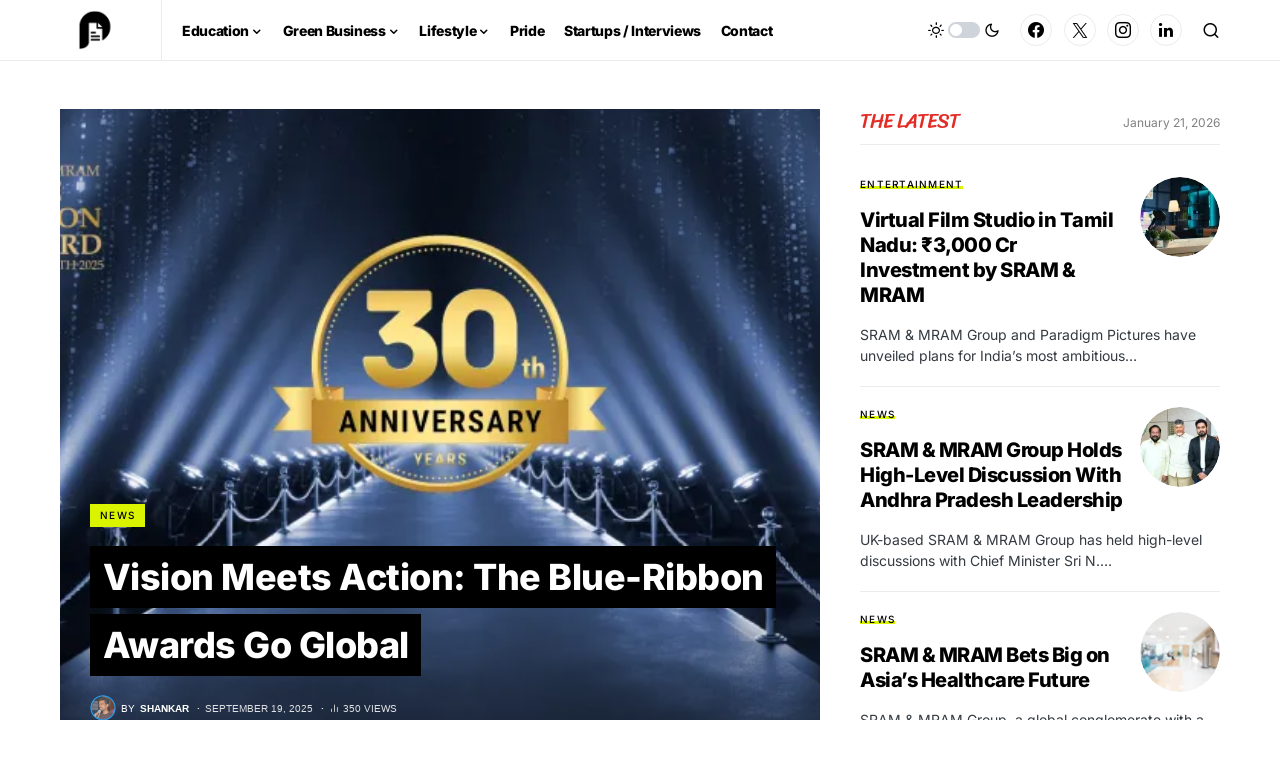

--- FILE ---
content_type: text/html; charset=UTF-8
request_url: https://patrike.com/
body_size: 28792
content:
<!doctype html>
<html lang="en-US" prefix="og: https://ogp.me/ns#">
<head>
	<meta charset="UTF-8" />
	<meta name="viewport" content="width=device-width, initial-scale=1" />
	<link rel="profile" href="https://gmpg.org/xfn/11" />
		<style>img:is([sizes="auto" i], [sizes^="auto," i]) { contain-intrinsic-size: 3000px 1500px }</style>
	
<!-- Search Engine Optimization by Rank Math PRO - https://rankmath.com/ -->
<title>Patrike | Beyond News</title>
<meta name="description" content="Patrike.com brings you the latest experiences that influence trends in society. Follow us for a bouquet of news, analysis, stories, and opinions."/>
<meta name="robots" content="follow, index, max-snippet:-1, max-video-preview:-1, max-image-preview:large"/>
<link rel="canonical" href="https://patrike.com/" />
<meta property="og:locale" content="en_US" />
<meta property="og:type" content="website" />
<meta property="og:title" content="Patrike | Beyond News" />
<meta property="og:description" content="Patrike.com brings you the latest experiences that influence trends in society. Follow us for a bouquet of news, analysis, stories, and opinions." />
<meta property="og:url" content="https://patrike.com/" />
<meta property="og:site_name" content="Patrike" />
<meta property="og:updated_time" content="2023-01-03T09:57:50+05:30" />
<meta property="fb:app_id" content="3412443775515565" />
<meta property="article:published_time" content="2020-07-31T05:34:24+05:30" />
<meta property="article:modified_time" content="2023-01-03T09:57:50+05:30" />
<meta name="twitter:card" content="summary" />
<meta name="twitter:title" content="Patrike | Beyond News" />
<meta name="twitter:description" content="Patrike.com brings you the latest experiences that influence trends in society. Follow us for a bouquet of news, analysis, stories, and opinions." />
<meta name="twitter:site" content="@patrikecom" />
<meta name="twitter:creator" content="@patrikecom" />
<meta name="twitter:label1" content="Written by" />
<meta name="twitter:data1" content="Shankar" />
<meta name="twitter:label2" content="Time to read" />
<meta name="twitter:data2" content="Less than a minute" />
<script type="application/ld+json" class="rank-math-schema-pro">{"@context":"https://schema.org","@graph":[{"headline":"Patrike | Beyond News","description":"Patrike.com brings you the latest experiences that influence trends in society. Follow us for a bouquet of news, analysis, stories, and opinions.","keywords":"patrike","speakable":{"@type":"SpeakableSpecification","cssSelector":[]},"@type":"Article","author":{"@type":"Person","name":"Shankar"},"datePublished":"2020-07-31T05:34:24+05:30","dateModified":"2023-01-03T09:57:50+05:30","name":"Patrike | Beyond News","mainEntityOfPage":{"@id":"https://patrike.com/#webpage"}},{"@type":["Person","Organization"],"@id":"https://patrike.com/#person","name":"Patrike","sameAs":["https://www.facebook.com/ePatrikecom","https://twitter.com/patrikecom"],"logo":{"@type":"ImageObject","@id":"https://patrike.com/#logo","url":"https://patrike.com/wp-content/uploads/2020/08/2020-08-03-1.png","contentUrl":"https://patrike.com/wp-content/uploads/2020/08/2020-08-03-1.png","caption":"Patrike","inLanguage":"en-US","width":"80","height":"45"},"image":{"@type":"ImageObject","@id":"https://patrike.com/#logo","url":"https://patrike.com/wp-content/uploads/2020/08/2020-08-03-1.png","contentUrl":"https://patrike.com/wp-content/uploads/2020/08/2020-08-03-1.png","caption":"Patrike","inLanguage":"en-US","width":"80","height":"45"}},{"@type":"WebSite","@id":"https://patrike.com/#website","url":"https://patrike.com","name":"Patrike","publisher":{"@id":"https://patrike.com/#person"},"inLanguage":"en-US","potentialAction":{"@type":"SearchAction","target":"https://patrike.com/?s={search_term_string}","query-input":"required name=search_term_string"}},{"@type":"ImageObject","@id":"https://newsblocktheme.com/mix/wp-content/uploads/sites/2/2020/03/decorative-arrow.png","url":"https://newsblocktheme.com/mix/wp-content/uploads/sites/2/2020/03/decorative-arrow.png","width":"200","height":"200","inLanguage":"en-US"},{"@type":"WebPage","@id":"https://patrike.com/#webpage","url":"https://patrike.com/","name":"Patrike | Beyond News","datePublished":"2020-07-31T05:34:24+05:30","dateModified":"2023-01-03T09:57:50+05:30","about":{"@id":"https://patrike.com/#person"},"isPartOf":{"@id":"https://patrike.com/#website"},"primaryImageOfPage":{"@id":"https://newsblocktheme.com/mix/wp-content/uploads/sites/2/2020/03/decorative-arrow.png"},"inLanguage":"en-US"},{"@type":"Person","@id":"https://patrike.com/author/shankar/","name":"Shankar","description":"Passionate Digital Marketing consultant connecting startups and SME to their target audiences.","url":"https://patrike.com/author/shankar/","image":{"@type":"ImageObject","@id":"https://secure.gravatar.com/avatar/ea759a88f801e3e107b7e9a6eaa37467b84f45a446217e5730b445686b2ac9e2?s=96&amp;d=mm&amp;r=g","url":"https://secure.gravatar.com/avatar/ea759a88f801e3e107b7e9a6eaa37467b84f45a446217e5730b445686b2ac9e2?s=96&amp;d=mm&amp;r=g","caption":"Shankar","inLanguage":"en-US"},"sameAs":["https://patrike.com"]},{"@type":"Article","headline":"Patrike | Beyond News","description":"Patrike.com brings you the latest experiences that influence trends in society. Follow us for a bouquet of news, analysis, stories, and opinions.","datePublished":"2020-07-31T05:34:24+05:30","dateModified":"2023-01-03T09:57:50+05:30","image":{"@id":"https://newsblocktheme.com/mix/wp-content/uploads/sites/2/2020/03/decorative-arrow.png"},"author":{"@id":"https://patrike.com/author/shankar/","name":"Shankar"},"name":"Patrike | Beyond News","@id":"https://patrike.com/#schema-9404","isPartOf":{"@id":"https://patrike.com/#webpage"},"publisher":{"@id":"https://patrike.com/#person"},"inLanguage":"en-US","mainEntityOfPage":{"@id":"https://patrike.com/#webpage"}}]}</script>
<!-- /Rank Math WordPress SEO plugin -->

<link rel='dns-prefetch' href='//pagead2.googlesyndication.com' />
<link rel='dns-prefetch' href='//stats.wp.com' />
<link rel='preconnect' href='//i0.wp.com' />
<link rel='preconnect' href='//c0.wp.com' />
<link rel="alternate" type="application/rss+xml" title="Patrike &raquo; Feed" href="https://patrike.com/feed/" />
<link rel="alternate" type="application/rss+xml" title="Patrike &raquo; Comments Feed" href="https://patrike.com/comments/feed/" />
<link rel="alternate" type="application/rss+xml" title="Patrike &raquo; Stories Feed" href="https://patrike.com/web-stories/feed/">			<link rel="preload" href="https://patrike.com/wp-content/plugins/canvas/assets/fonts/canvas-icons.woff" as="font" type="font/woff" crossorigin>
			<script>
window._wpemojiSettings = {"baseUrl":"https:\/\/s.w.org\/images\/core\/emoji\/16.0.1\/72x72\/","ext":".png","svgUrl":"https:\/\/s.w.org\/images\/core\/emoji\/16.0.1\/svg\/","svgExt":".svg","source":{"concatemoji":"https:\/\/patrike.com\/wp-includes\/js\/wp-emoji-release.min.js?ver=6.8.3"}};
/*! This file is auto-generated */
!function(s,n){var o,i,e;function c(e){try{var t={supportTests:e,timestamp:(new Date).valueOf()};sessionStorage.setItem(o,JSON.stringify(t))}catch(e){}}function p(e,t,n){e.clearRect(0,0,e.canvas.width,e.canvas.height),e.fillText(t,0,0);var t=new Uint32Array(e.getImageData(0,0,e.canvas.width,e.canvas.height).data),a=(e.clearRect(0,0,e.canvas.width,e.canvas.height),e.fillText(n,0,0),new Uint32Array(e.getImageData(0,0,e.canvas.width,e.canvas.height).data));return t.every(function(e,t){return e===a[t]})}function u(e,t){e.clearRect(0,0,e.canvas.width,e.canvas.height),e.fillText(t,0,0);for(var n=e.getImageData(16,16,1,1),a=0;a<n.data.length;a++)if(0!==n.data[a])return!1;return!0}function f(e,t,n,a){switch(t){case"flag":return n(e,"\ud83c\udff3\ufe0f\u200d\u26a7\ufe0f","\ud83c\udff3\ufe0f\u200b\u26a7\ufe0f")?!1:!n(e,"\ud83c\udde8\ud83c\uddf6","\ud83c\udde8\u200b\ud83c\uddf6")&&!n(e,"\ud83c\udff4\udb40\udc67\udb40\udc62\udb40\udc65\udb40\udc6e\udb40\udc67\udb40\udc7f","\ud83c\udff4\u200b\udb40\udc67\u200b\udb40\udc62\u200b\udb40\udc65\u200b\udb40\udc6e\u200b\udb40\udc67\u200b\udb40\udc7f");case"emoji":return!a(e,"\ud83e\udedf")}return!1}function g(e,t,n,a){var r="undefined"!=typeof WorkerGlobalScope&&self instanceof WorkerGlobalScope?new OffscreenCanvas(300,150):s.createElement("canvas"),o=r.getContext("2d",{willReadFrequently:!0}),i=(o.textBaseline="top",o.font="600 32px Arial",{});return e.forEach(function(e){i[e]=t(o,e,n,a)}),i}function t(e){var t=s.createElement("script");t.src=e,t.defer=!0,s.head.appendChild(t)}"undefined"!=typeof Promise&&(o="wpEmojiSettingsSupports",i=["flag","emoji"],n.supports={everything:!0,everythingExceptFlag:!0},e=new Promise(function(e){s.addEventListener("DOMContentLoaded",e,{once:!0})}),new Promise(function(t){var n=function(){try{var e=JSON.parse(sessionStorage.getItem(o));if("object"==typeof e&&"number"==typeof e.timestamp&&(new Date).valueOf()<e.timestamp+604800&&"object"==typeof e.supportTests)return e.supportTests}catch(e){}return null}();if(!n){if("undefined"!=typeof Worker&&"undefined"!=typeof OffscreenCanvas&&"undefined"!=typeof URL&&URL.createObjectURL&&"undefined"!=typeof Blob)try{var e="postMessage("+g.toString()+"("+[JSON.stringify(i),f.toString(),p.toString(),u.toString()].join(",")+"));",a=new Blob([e],{type:"text/javascript"}),r=new Worker(URL.createObjectURL(a),{name:"wpTestEmojiSupports"});return void(r.onmessage=function(e){c(n=e.data),r.terminate(),t(n)})}catch(e){}c(n=g(i,f,p,u))}t(n)}).then(function(e){for(var t in e)n.supports[t]=e[t],n.supports.everything=n.supports.everything&&n.supports[t],"flag"!==t&&(n.supports.everythingExceptFlag=n.supports.everythingExceptFlag&&n.supports[t]);n.supports.everythingExceptFlag=n.supports.everythingExceptFlag&&!n.supports.flag,n.DOMReady=!1,n.readyCallback=function(){n.DOMReady=!0}}).then(function(){return e}).then(function(){var e;n.supports.everything||(n.readyCallback(),(e=n.source||{}).concatemoji?t(e.concatemoji):e.wpemoji&&e.twemoji&&(t(e.twemoji),t(e.wpemoji)))}))}((window,document),window._wpemojiSettings);
</script>
<link rel='stylesheet' id='canvas-css' href='https://patrike.com/wp-content/plugins/canvas/assets/css/canvas.css?ver=2.5.1' media='all' />
<link rel='alternate stylesheet' id='powerkit-icons-css' href='https://patrike.com/wp-content/plugins/powerkit/assets/fonts/powerkit-icons.woff?ver=3.0.4' as='font' type='font/wof' crossorigin />
<link rel='stylesheet' id='powerkit-css' href='https://patrike.com/wp-content/plugins/powerkit/assets/css/powerkit.css?ver=3.0.4' media='all' />
<style id='wp-emoji-styles-inline-css'>

	img.wp-smiley, img.emoji {
		display: inline !important;
		border: none !important;
		box-shadow: none !important;
		height: 1em !important;
		width: 1em !important;
		margin: 0 0.07em !important;
		vertical-align: -0.1em !important;
		background: none !important;
		padding: 0 !important;
	}
</style>
<link rel='stylesheet' id='wp-block-library-css' href='https://c0.wp.com/c/6.8.3/wp-includes/css/dist/block-library/style.min.css' media='all' />
<style id='classic-theme-styles-inline-css'>
/*! This file is auto-generated */
.wp-block-button__link{color:#fff;background-color:#32373c;border-radius:9999px;box-shadow:none;text-decoration:none;padding:calc(.667em + 2px) calc(1.333em + 2px);font-size:1.125em}.wp-block-file__button{background:#32373c;color:#fff;text-decoration:none}
</style>
<style id='co-authors-plus-coauthors-style-inline-css'>
.wp-block-co-authors-plus-coauthors.is-layout-flow [class*=wp-block-co-authors-plus]{display:inline}

</style>
<style id='co-authors-plus-avatar-style-inline-css'>
.wp-block-co-authors-plus-avatar :where(img){height:auto;max-width:100%;vertical-align:bottom}.wp-block-co-authors-plus-coauthors.is-layout-flow .wp-block-co-authors-plus-avatar :where(img){vertical-align:middle}.wp-block-co-authors-plus-avatar:is(.alignleft,.alignright){display:table}.wp-block-co-authors-plus-avatar.aligncenter{display:table;margin-inline:auto}

</style>
<style id='co-authors-plus-image-style-inline-css'>
.wp-block-co-authors-plus-image{margin-bottom:0}.wp-block-co-authors-plus-image :where(img){height:auto;max-width:100%;vertical-align:bottom}.wp-block-co-authors-plus-coauthors.is-layout-flow .wp-block-co-authors-plus-image :where(img){vertical-align:middle}.wp-block-co-authors-plus-image:is(.alignfull,.alignwide) :where(img){width:100%}.wp-block-co-authors-plus-image:is(.alignleft,.alignright){display:table}.wp-block-co-authors-plus-image.aligncenter{display:table;margin-inline:auto}

</style>
<link rel='stylesheet' id='mediaelement-css' href='https://c0.wp.com/c/6.8.3/wp-includes/js/mediaelement/mediaelementplayer-legacy.min.css' media='all' />
<link rel='stylesheet' id='wp-mediaelement-css' href='https://c0.wp.com/c/6.8.3/wp-includes/js/mediaelement/wp-mediaelement.min.css' media='all' />
<style id='jetpack-sharing-buttons-style-inline-css'>
.jetpack-sharing-buttons__services-list{display:flex;flex-direction:row;flex-wrap:wrap;gap:0;list-style-type:none;margin:5px;padding:0}.jetpack-sharing-buttons__services-list.has-small-icon-size{font-size:12px}.jetpack-sharing-buttons__services-list.has-normal-icon-size{font-size:16px}.jetpack-sharing-buttons__services-list.has-large-icon-size{font-size:24px}.jetpack-sharing-buttons__services-list.has-huge-icon-size{font-size:36px}@media print{.jetpack-sharing-buttons__services-list{display:none!important}}.editor-styles-wrapper .wp-block-jetpack-sharing-buttons{gap:0;padding-inline-start:0}ul.jetpack-sharing-buttons__services-list.has-background{padding:1.25em 2.375em}
</style>
<link rel='stylesheet' id='canvas-block-alert-style-css' href='https://patrike.com/wp-content/plugins/canvas/components/basic-elements/block-alert/block.css?ver=1750146984' media='all' />
<link rel='stylesheet' id='canvas-block-progress-style-css' href='https://patrike.com/wp-content/plugins/canvas/components/basic-elements/block-progress/block.css?ver=1750146984' media='all' />
<link rel='stylesheet' id='canvas-block-collapsibles-style-css' href='https://patrike.com/wp-content/plugins/canvas/components/basic-elements/block-collapsibles/block.css?ver=1750146984' media='all' />
<link rel='stylesheet' id='canvas-block-tabs-style-css' href='https://patrike.com/wp-content/plugins/canvas/components/basic-elements/block-tabs/block.css?ver=1750146984' media='all' />
<link rel='stylesheet' id='canvas-block-section-heading-style-css' href='https://patrike.com/wp-content/plugins/canvas/components/basic-elements/block-section-heading/block.css?ver=1750146984' media='all' />
<link rel='stylesheet' id='canvas-block-row-style-css' href='https://patrike.com/wp-content/plugins/canvas/components/layout-blocks/block-row/block-row.css?ver=1750146984' media='all' />
<link rel='stylesheet' id='canvas-justified-gallery-block-style-css' href='https://patrike.com/wp-content/plugins/canvas/components/justified-gallery/block/block-justified-gallery.css?ver=1750146984' media='all' />
<link rel='stylesheet' id='canvas-slider-gallery-block-style-css' href='https://patrike.com/wp-content/plugins/canvas/components/slider-gallery/block/block-slider-gallery.css?ver=1750146984' media='all' />
<link rel='stylesheet' id='canvas-block-posts-sidebar-css' href='https://patrike.com/wp-content/plugins/canvas/components/posts/block-posts-sidebar/block-posts-sidebar.css?ver=1750146984' media='all' />
<style id='global-styles-inline-css'>
:root{--wp--preset--aspect-ratio--square: 1;--wp--preset--aspect-ratio--4-3: 4/3;--wp--preset--aspect-ratio--3-4: 3/4;--wp--preset--aspect-ratio--3-2: 3/2;--wp--preset--aspect-ratio--2-3: 2/3;--wp--preset--aspect-ratio--16-9: 16/9;--wp--preset--aspect-ratio--9-16: 9/16;--wp--preset--color--black: #000000;--wp--preset--color--cyan-bluish-gray: #abb8c3;--wp--preset--color--white: #FFFFFF;--wp--preset--color--pale-pink: #f78da7;--wp--preset--color--vivid-red: #cf2e2e;--wp--preset--color--luminous-vivid-orange: #ff6900;--wp--preset--color--luminous-vivid-amber: #fcb900;--wp--preset--color--light-green-cyan: #7bdcb5;--wp--preset--color--vivid-green-cyan: #00d084;--wp--preset--color--pale-cyan-blue: #8ed1fc;--wp--preset--color--vivid-cyan-blue: #0693e3;--wp--preset--color--vivid-purple: #9b51e0;--wp--preset--color--blue: #59BACC;--wp--preset--color--green: #58AD69;--wp--preset--color--orange: #FFBC49;--wp--preset--color--red: #e32c26;--wp--preset--color--gray-50: #f8f9fa;--wp--preset--color--gray-100: #f8f9fb;--wp--preset--color--gray-200: #e9ecef;--wp--preset--color--secondary: #818181;--wp--preset--gradient--vivid-cyan-blue-to-vivid-purple: linear-gradient(135deg,rgba(6,147,227,1) 0%,rgb(155,81,224) 100%);--wp--preset--gradient--light-green-cyan-to-vivid-green-cyan: linear-gradient(135deg,rgb(122,220,180) 0%,rgb(0,208,130) 100%);--wp--preset--gradient--luminous-vivid-amber-to-luminous-vivid-orange: linear-gradient(135deg,rgba(252,185,0,1) 0%,rgba(255,105,0,1) 100%);--wp--preset--gradient--luminous-vivid-orange-to-vivid-red: linear-gradient(135deg,rgba(255,105,0,1) 0%,rgb(207,46,46) 100%);--wp--preset--gradient--very-light-gray-to-cyan-bluish-gray: linear-gradient(135deg,rgb(238,238,238) 0%,rgb(169,184,195) 100%);--wp--preset--gradient--cool-to-warm-spectrum: linear-gradient(135deg,rgb(74,234,220) 0%,rgb(151,120,209) 20%,rgb(207,42,186) 40%,rgb(238,44,130) 60%,rgb(251,105,98) 80%,rgb(254,248,76) 100%);--wp--preset--gradient--blush-light-purple: linear-gradient(135deg,rgb(255,206,236) 0%,rgb(152,150,240) 100%);--wp--preset--gradient--blush-bordeaux: linear-gradient(135deg,rgb(254,205,165) 0%,rgb(254,45,45) 50%,rgb(107,0,62) 100%);--wp--preset--gradient--luminous-dusk: linear-gradient(135deg,rgb(255,203,112) 0%,rgb(199,81,192) 50%,rgb(65,88,208) 100%);--wp--preset--gradient--pale-ocean: linear-gradient(135deg,rgb(255,245,203) 0%,rgb(182,227,212) 50%,rgb(51,167,181) 100%);--wp--preset--gradient--electric-grass: linear-gradient(135deg,rgb(202,248,128) 0%,rgb(113,206,126) 100%);--wp--preset--gradient--midnight: linear-gradient(135deg,rgb(2,3,129) 0%,rgb(40,116,252) 100%);--wp--preset--font-size--small: 13px;--wp--preset--font-size--medium: 20px;--wp--preset--font-size--large: 36px;--wp--preset--font-size--x-large: 42px;--wp--preset--spacing--20: 0.44rem;--wp--preset--spacing--30: 0.67rem;--wp--preset--spacing--40: 1rem;--wp--preset--spacing--50: 1.5rem;--wp--preset--spacing--60: 2.25rem;--wp--preset--spacing--70: 3.38rem;--wp--preset--spacing--80: 5.06rem;--wp--preset--shadow--natural: 6px 6px 9px rgba(0, 0, 0, 0.2);--wp--preset--shadow--deep: 12px 12px 50px rgba(0, 0, 0, 0.4);--wp--preset--shadow--sharp: 6px 6px 0px rgba(0, 0, 0, 0.2);--wp--preset--shadow--outlined: 6px 6px 0px -3px rgba(255, 255, 255, 1), 6px 6px rgba(0, 0, 0, 1);--wp--preset--shadow--crisp: 6px 6px 0px rgba(0, 0, 0, 1);}:where(.is-layout-flex){gap: 0.5em;}:where(.is-layout-grid){gap: 0.5em;}body .is-layout-flex{display: flex;}.is-layout-flex{flex-wrap: wrap;align-items: center;}.is-layout-flex > :is(*, div){margin: 0;}body .is-layout-grid{display: grid;}.is-layout-grid > :is(*, div){margin: 0;}:where(.wp-block-columns.is-layout-flex){gap: 2em;}:where(.wp-block-columns.is-layout-grid){gap: 2em;}:where(.wp-block-post-template.is-layout-flex){gap: 1.25em;}:where(.wp-block-post-template.is-layout-grid){gap: 1.25em;}.has-black-color{color: var(--wp--preset--color--black) !important;}.has-cyan-bluish-gray-color{color: var(--wp--preset--color--cyan-bluish-gray) !important;}.has-white-color{color: var(--wp--preset--color--white) !important;}.has-pale-pink-color{color: var(--wp--preset--color--pale-pink) !important;}.has-vivid-red-color{color: var(--wp--preset--color--vivid-red) !important;}.has-luminous-vivid-orange-color{color: var(--wp--preset--color--luminous-vivid-orange) !important;}.has-luminous-vivid-amber-color{color: var(--wp--preset--color--luminous-vivid-amber) !important;}.has-light-green-cyan-color{color: var(--wp--preset--color--light-green-cyan) !important;}.has-vivid-green-cyan-color{color: var(--wp--preset--color--vivid-green-cyan) !important;}.has-pale-cyan-blue-color{color: var(--wp--preset--color--pale-cyan-blue) !important;}.has-vivid-cyan-blue-color{color: var(--wp--preset--color--vivid-cyan-blue) !important;}.has-vivid-purple-color{color: var(--wp--preset--color--vivid-purple) !important;}.has-black-background-color{background-color: var(--wp--preset--color--black) !important;}.has-cyan-bluish-gray-background-color{background-color: var(--wp--preset--color--cyan-bluish-gray) !important;}.has-white-background-color{background-color: var(--wp--preset--color--white) !important;}.has-pale-pink-background-color{background-color: var(--wp--preset--color--pale-pink) !important;}.has-vivid-red-background-color{background-color: var(--wp--preset--color--vivid-red) !important;}.has-luminous-vivid-orange-background-color{background-color: var(--wp--preset--color--luminous-vivid-orange) !important;}.has-luminous-vivid-amber-background-color{background-color: var(--wp--preset--color--luminous-vivid-amber) !important;}.has-light-green-cyan-background-color{background-color: var(--wp--preset--color--light-green-cyan) !important;}.has-vivid-green-cyan-background-color{background-color: var(--wp--preset--color--vivid-green-cyan) !important;}.has-pale-cyan-blue-background-color{background-color: var(--wp--preset--color--pale-cyan-blue) !important;}.has-vivid-cyan-blue-background-color{background-color: var(--wp--preset--color--vivid-cyan-blue) !important;}.has-vivid-purple-background-color{background-color: var(--wp--preset--color--vivid-purple) !important;}.has-black-border-color{border-color: var(--wp--preset--color--black) !important;}.has-cyan-bluish-gray-border-color{border-color: var(--wp--preset--color--cyan-bluish-gray) !important;}.has-white-border-color{border-color: var(--wp--preset--color--white) !important;}.has-pale-pink-border-color{border-color: var(--wp--preset--color--pale-pink) !important;}.has-vivid-red-border-color{border-color: var(--wp--preset--color--vivid-red) !important;}.has-luminous-vivid-orange-border-color{border-color: var(--wp--preset--color--luminous-vivid-orange) !important;}.has-luminous-vivid-amber-border-color{border-color: var(--wp--preset--color--luminous-vivid-amber) !important;}.has-light-green-cyan-border-color{border-color: var(--wp--preset--color--light-green-cyan) !important;}.has-vivid-green-cyan-border-color{border-color: var(--wp--preset--color--vivid-green-cyan) !important;}.has-pale-cyan-blue-border-color{border-color: var(--wp--preset--color--pale-cyan-blue) !important;}.has-vivid-cyan-blue-border-color{border-color: var(--wp--preset--color--vivid-cyan-blue) !important;}.has-vivid-purple-border-color{border-color: var(--wp--preset--color--vivid-purple) !important;}.has-vivid-cyan-blue-to-vivid-purple-gradient-background{background: var(--wp--preset--gradient--vivid-cyan-blue-to-vivid-purple) !important;}.has-light-green-cyan-to-vivid-green-cyan-gradient-background{background: var(--wp--preset--gradient--light-green-cyan-to-vivid-green-cyan) !important;}.has-luminous-vivid-amber-to-luminous-vivid-orange-gradient-background{background: var(--wp--preset--gradient--luminous-vivid-amber-to-luminous-vivid-orange) !important;}.has-luminous-vivid-orange-to-vivid-red-gradient-background{background: var(--wp--preset--gradient--luminous-vivid-orange-to-vivid-red) !important;}.has-very-light-gray-to-cyan-bluish-gray-gradient-background{background: var(--wp--preset--gradient--very-light-gray-to-cyan-bluish-gray) !important;}.has-cool-to-warm-spectrum-gradient-background{background: var(--wp--preset--gradient--cool-to-warm-spectrum) !important;}.has-blush-light-purple-gradient-background{background: var(--wp--preset--gradient--blush-light-purple) !important;}.has-blush-bordeaux-gradient-background{background: var(--wp--preset--gradient--blush-bordeaux) !important;}.has-luminous-dusk-gradient-background{background: var(--wp--preset--gradient--luminous-dusk) !important;}.has-pale-ocean-gradient-background{background: var(--wp--preset--gradient--pale-ocean) !important;}.has-electric-grass-gradient-background{background: var(--wp--preset--gradient--electric-grass) !important;}.has-midnight-gradient-background{background: var(--wp--preset--gradient--midnight) !important;}.has-small-font-size{font-size: var(--wp--preset--font-size--small) !important;}.has-medium-font-size{font-size: var(--wp--preset--font-size--medium) !important;}.has-large-font-size{font-size: var(--wp--preset--font-size--large) !important;}.has-x-large-font-size{font-size: var(--wp--preset--font-size--x-large) !important;}
:where(.wp-block-post-template.is-layout-flex){gap: 1.25em;}:where(.wp-block-post-template.is-layout-grid){gap: 1.25em;}
:where(.wp-block-columns.is-layout-flex){gap: 2em;}:where(.wp-block-columns.is-layout-grid){gap: 2em;}
:root :where(.wp-block-pullquote){font-size: 1.5em;line-height: 1.6;}
</style>
<link rel='stylesheet' id='absolute-reviews-css' href='https://patrike.com/wp-content/plugins/absolute-reviews/public/css/absolute-reviews-public.css?ver=1.1.6' media='all' />
<link rel='stylesheet' id='advanced-popups-css' href='https://patrike.com/wp-content/plugins/advanced-popups/public/css/advanced-popups-public.css?ver=1.2.2' media='all' />
<link rel='stylesheet' id='canvas-block-heading-style-css' href='https://patrike.com/wp-content/plugins/canvas/components/content-formatting/block-heading/block.css?ver=1750146984' media='all' />
<link rel='stylesheet' id='canvas-block-list-style-css' href='https://patrike.com/wp-content/plugins/canvas/components/content-formatting/block-list/block.css?ver=1750146984' media='all' />
<link rel='stylesheet' id='canvas-block-paragraph-style-css' href='https://patrike.com/wp-content/plugins/canvas/components/content-formatting/block-paragraph/block.css?ver=1750146984' media='all' />
<link rel='stylesheet' id='canvas-block-separator-style-css' href='https://patrike.com/wp-content/plugins/canvas/components/content-formatting/block-separator/block.css?ver=1750146984' media='all' />
<link rel='stylesheet' id='canvas-block-group-style-css' href='https://patrike.com/wp-content/plugins/canvas/components/basic-elements/block-group/block.css?ver=1750146984' media='all' />
<link rel='stylesheet' id='canvas-block-cover-style-css' href='https://patrike.com/wp-content/plugins/canvas/components/basic-elements/block-cover/block.css?ver=1750146984' media='all' />
<link rel='stylesheet' id='powerkit-author-box-css' href='https://patrike.com/wp-content/plugins/powerkit/modules/author-box/public/css/public-powerkit-author-box.css?ver=3.0.4' media='all' />
<link rel='stylesheet' id='powerkit-basic-elements-css' href='https://patrike.com/wp-content/plugins/powerkit/modules/basic-elements/public/css/public-powerkit-basic-elements.css?ver=3.0.4' media='screen' />
<link rel='stylesheet' id='powerkit-content-formatting-css' href='https://patrike.com/wp-content/plugins/powerkit/modules/content-formatting/public/css/public-powerkit-content-formatting.css?ver=3.0.4' media='all' />
<link rel='stylesheet' id='powerkit-сontributors-css' href='https://patrike.com/wp-content/plugins/powerkit/modules/contributors/public/css/public-powerkit-contributors.css?ver=3.0.4' media='all' />
<link rel='stylesheet' id='powerkit-facebook-css' href='https://patrike.com/wp-content/plugins/powerkit/modules/facebook/public/css/public-powerkit-facebook.css?ver=3.0.4' media='all' />
<link rel='stylesheet' id='powerkit-featured-categories-css' href='https://patrike.com/wp-content/plugins/powerkit/modules/featured-categories/public/css/public-powerkit-featured-categories.css?ver=3.0.4' media='all' />
<link rel='stylesheet' id='powerkit-inline-posts-css' href='https://patrike.com/wp-content/plugins/powerkit/modules/inline-posts/public/css/public-powerkit-inline-posts.css?ver=3.0.4' media='all' />
<link rel='stylesheet' id='powerkit-instagram-css' href='https://patrike.com/wp-content/plugins/powerkit/modules/instagram/public/css/public-powerkit-instagram.css?ver=3.0.4' media='all' />
<link rel='stylesheet' id='powerkit-justified-gallery-css' href='https://patrike.com/wp-content/plugins/powerkit/modules/justified-gallery/public/css/public-powerkit-justified-gallery.css?ver=3.0.4' media='all' />
<link rel='stylesheet' id='glightbox-css' href='https://patrike.com/wp-content/plugins/powerkit/modules/lightbox/public/css/glightbox.min.css?ver=3.0.4' media='all' />
<link rel='stylesheet' id='powerkit-lightbox-css' href='https://patrike.com/wp-content/plugins/powerkit/modules/lightbox/public/css/public-powerkit-lightbox.css?ver=3.0.4' media='all' />
<link rel='stylesheet' id='powerkit-opt-in-forms-css' href='https://patrike.com/wp-content/plugins/powerkit/modules/opt-in-forms/public/css/public-powerkit-opt-in-forms.css?ver=3.0.4' media='all' />
<link rel='stylesheet' id='powerkit-scroll-to-top-css' href='https://patrike.com/wp-content/plugins/powerkit/modules/scroll-to-top/public/css/public-powerkit-scroll-to-top.css?ver=3.0.4' media='all' />
<link rel='stylesheet' id='powerkit-share-buttons-css' href='https://patrike.com/wp-content/plugins/powerkit/modules/share-buttons/public/css/public-powerkit-share-buttons.css?ver=3.0.4' media='all' />
<link rel='stylesheet' id='powerkit-slider-gallery-css' href='https://patrike.com/wp-content/plugins/powerkit/modules/slider-gallery/public/css/public-powerkit-slider-gallery.css?ver=3.0.4' media='all' />
<link rel='stylesheet' id='powerkit-social-links-css' href='https://patrike.com/wp-content/plugins/powerkit/modules/social-links/public/css/public-powerkit-social-links.css?ver=3.0.4' media='all' />
<link rel='stylesheet' id='powerkit-table-of-contents-css' href='https://patrike.com/wp-content/plugins/powerkit/modules/table-of-contents/public/css/public-powerkit-table-of-contents.css?ver=3.0.4' media='all' />
<link rel='stylesheet' id='powerkit-twitter-css' href='https://patrike.com/wp-content/plugins/powerkit/modules/twitter/public/css/public-powerkit-twitter.css?ver=3.0.4' media='all' />
<link rel='stylesheet' id='powerkit-widget-about-css' href='https://patrike.com/wp-content/plugins/powerkit/modules/widget-about/public/css/public-powerkit-widget-about.css?ver=3.0.4' media='all' />
<link rel='stylesheet' id='csco-styles-css' href='https://patrike.com/wp-content/themes/newsblock/style.css?ver=1.2.6' media='all' />
<style id='csco-styles-inline-css'>

:root {
	/* Base Font */
	--cs-font-base-family: Inter;
	--cs-font-base-size: 1rem;
	--cs-font-base-weight: 400;
	--cs-font-base-style: normal;
	--cs-font-base-letter-spacing: normal;
	--cs-font-base-line-height: 1.5;

	/* Primary Font */
	--cs-font-primary-family: Inter;
	--cs-font-primary-size: 0.875rem;
	--cs-font-primary-weight: 800;
	--cs-font-primary-style: normal;
	--cs-font-primary-letter-spacing: -0.025em;
	--cs-font-primary-text-transform: none;

	/* Secondary Font */
	--cs-font-secondary-family: Inter;
	--cs-font-secondary-size: 0.75rem;
	--cs-font-secondary-weight: 400;
	--cs-font-secondary-style: normal;
	--cs-font-secondary-letter-spacing: normal;
	--cs-font-secondary-text-transform: none;

	/* Category Font */
	--cs-font-category-family: Inter;
	--cs-font-category-size: 0.625rem;
	--cs-font-category-weight: 500;
	--cs-font-category-style: normal;
	--cs-font-category-letter-spacing: 0.125em;
	--cs-font-category-text-transform: uppercase;

	/* Post Meta Font */
	--cs-font-post-meta-family: -apple-system, BlinkMacSystemFont, "Segoe UI", Roboto, Oxygen-Sans, Ubuntu, Cantarell, "Helvetica Neue";
	--cs-font-post-meta-size: 0.6255rem;
	--cs-font-post-meta-weight: 400;
	--cs-font-post-meta-style: normal;
	--cs-font-post-meta-letter-spacing: normal;
	--cs-font-post-meta-text-transform: uppercase;

	/* Input Font */
	--cs-font-input-family: Inter;
	--cs-font-input-size: 0.75rem;
	--cs-font-input-line-height: 1.625rem;
	--cs-font-input-weight: 400;
	--cs-font-input-style: normal;
	--cs-font-input-letter-spacing: normal;
	--cs-font-input-text-transform: none;

	/* Post Subbtitle */
	--cs-font-post-subtitle-family: inherit;
	--cs-font-post-subtitle-size: 1.25rem;
	--cs-font-post-subtitle-letter-spacing: normal;

	/* Post Content */
	--cs-font-post-content-family: Inter;
	--cs-font-post-content-size: 1rem;
	--cs-font-post-content-letter-spacing: normal;

	/* Summary */
	--cs-font-entry-summary-family: Inter;
	--cs-font-entry-summary-size: 1rem;
	--cs-font-entry-summary-letter-spacing: normal;

	/* Entry Excerpt */
	--cs-font-entry-excerpt-family: Inter;
	--cs-font-entry-excerpt-size: 0.875rem;
	--cs-font-entry-excerpt-letter-spacing: normal;

	/* Logos --------------- */

	/* Main Logo */
	--cs-font-main-logo-family: Inter;
	--cs-font-main-logo-size: 1.5rem;
	--cs-font-main-logo-weight: 700;
	--cs-font-main-logo-style: normal;
	--cs-font-main-logo-letter-spacing: -0.075em;
	--cs-font-main-logo-text-transform: none;

	/* Large Logo */
	--cs-font-large-logo-family: Inter;
	--cs-font-large-logo-size: 1.75rem;
	--cs-font-large-logo-weight: 700;
	--cs-font-large-logo-style: normal;
	--cs-font-large-logo-letter-spacing: -0.075em;
	--cs-font-large-logo-text-transform: none;

	/* Footer Logo */
	--cs-font-footer-logo-family: Inter;
	--cs-font-footer-logo-size: 1.5rem;
	--cs-font-footer-logo-weight: 700;
	--cs-font-footer-logo-style: normal;
	--cs-font-footer-logo-letter-spacing: -0.075em;
	--cs-font-footer-logo-text-transform: none;

	/* Headings --------------- */

	/* Headings */
	--cs-font-headings-family: Inter;
	--cs-font-headings-weight: 800;
	--cs-font-headings-style: normal;
	--cs-font-headings-line-height: 1.25;
	--cs-font-headings-letter-spacing: -0.025em;
	--cs-font-headings-text-transform: none;

	/* Styled Heading */
	--cs-font-styled-heading-line-height: 1.4em;

	/* Decorated Heading */
	--cs-font-decorated-heading-family: Sriracha;
	--cs-font-decorated-heading-font-size: 1.25rem;
	--cs-font-decorated-heading-weight: 400;
	--cs-font-decorated-heading-style: normal;
	--cs-font-decorated-heading-line-height: 1;
	--cs-font-decorated-heading-letter-spacing: -0.05em;
	--cs-font-decorated-heading-text-transform: uppercase;

	/* Menu Font --------------- */

	/* Menu */
	/* Used for main top level menu elements. */
	--cs-font-menu-family: Inter;
	--cs-font-menu-size: 0.875rem;
	--cs-font-menu-weight: 800;
	--cs-font-menu-style: normal;
	--cs-font-menu-letter-spacing: -0.025em;
	--cs-font-menu-text-transform: none;

	/* Submenu Font */
	/* Used for submenu elements. */
	--cs-font-submenu-family: Inter;
	--cs-font-submenu-size: 0.75rem;
	--cs-font-submenu-weight: 400;
	--cs-font-submenu-style: normal;
	--cs-font-submenu-letter-spacing: 0px;
	--cs-font-submenu-text-transform: none;

	/* Section Headings --------------- */
	--cs-font-section-headings-family: Inter;
	--cs-font-section-headings-size: 1.25rem;
	--cs-font-section-headings-weight: 800;
	--cs-font-section-headings-style: normal;
	--cs-font-section-headings-letter-spacing: -0.025em;
	--cs-font-section-headings-text-transform: none;
}


.searchwp-live-search-no-min-chars:after { content: "Continue typing" }
</style>
<link rel='stylesheet' id='searchwp-forms-css' href='https://patrike.com/wp-content/plugins/searchwp-live-ajax-search/assets/styles/frontend/search-forms.min.css?ver=1.8.7' media='all' />
<link rel='stylesheet' id='searchwp-live-search-css' href='https://patrike.com/wp-content/plugins/searchwp-live-ajax-search/assets/styles/style.min.css?ver=1.8.7' media='all' />
<style id='searchwp-live-search-inline-css'>
.searchwp-live-search-result .searchwp-live-search-result--title a {
  font-size: 16px;
}
.searchwp-live-search-result .searchwp-live-search-result--price {
  font-size: 14px;
}
.searchwp-live-search-result .searchwp-live-search-result--add-to-cart .button {
  font-size: 14px;
}

</style>
<script src="https://c0.wp.com/c/6.8.3/wp-includes/js/jquery/jquery.min.js" id="jquery-core-js"></script>
<script src="https://c0.wp.com/c/6.8.3/wp-includes/js/jquery/jquery-migrate.min.js" id="jquery-migrate-js"></script>
<script src="https://patrike.com/wp-content/plugins/advanced-popups/public/js/advanced-popups-public.js?ver=1.2.2" id="advanced-popups-js"></script>
<script src="//pagead2.googlesyndication.com/pagead/js/adsbygoogle.js?ver=6.8.3" id="csco_adsense-js"></script>
<link rel="https://api.w.org/" href="https://patrike.com/wp-json/" /><link rel="alternate" title="JSON" type="application/json" href="https://patrike.com/wp-json/wp/v2/pages/2169" /><link rel="EditURI" type="application/rsd+xml" title="RSD" href="https://patrike.com/xmlrpc.php?rsd" />
<meta name="generator" content="WordPress 6.8.3" />
<link rel='shortlink' href='https://patrike.com/' />
<link rel="alternate" title="oEmbed (JSON)" type="application/json+oembed" href="https://patrike.com/wp-json/oembed/1.0/embed?url=https%3A%2F%2Fpatrike.com%2F" />
<link rel="alternate" title="oEmbed (XML)" type="text/xml+oembed" href="https://patrike.com/wp-json/oembed/1.0/embed?url=https%3A%2F%2Fpatrike.com%2F&#038;format=xml" />
		<link rel="preload" href="https://patrike.com/wp-content/plugins/absolute-reviews/fonts/absolute-reviews-icons.woff" as="font" type="font/woff" crossorigin>
				<link rel="preload" href="https://patrike.com/wp-content/plugins/advanced-popups/fonts/advanced-popups-icons.woff" as="font" type="font/woff" crossorigin>
		
<style type="text/css" media="all" id="canvas-blocks-dynamic-styles">

			.cnvs-block-row-1584016607615 > .cnvs-block-row-inner {
				margin-top: -20px;
				margin-left: -20px;
				margin-right: -20px;
			}
			.cnvs-block-row-1584016607615 > .cnvs-block-row-inner > .cnvs-block-column {
				padding-top: 20px;
				padding-left: 20px;
				padding-right: 20px;
			}
		@media (max-width: 1019px) { 
			.cnvs-block-row-1584016607615 > .cnvs-block-row-inner {
				-ms-flex-wrap: wrap;
    			flex-wrap: wrap;
			}
		 } 
			.cnvs-block-column-1584016607683 {
				-ms-flex-preferred-size: 66.666666666667%;
				flex-basis: 66.666666666667%;
			}
		
			.cnvs-block-column-1584016607683 > .cnvs-block-column-inner {
				min-height: 100%;
			}
		@media (max-width: 1019px) { 
			.cnvs-block-column-1584016607683 {
				-ms-flex-preferred-size: 100%;
				flex-basis: 100%;
			}
		 } @media (max-width: 599px) { 
			.cnvs-block-column-1584016607683 {
				-ms-flex-preferred-size: 100%;
				flex-basis: 100%;
			}
		 } .cnvs-block-posts-1584016696132 .cs-posts-area__main { --cs-posts-area-grid-columns: 1!important; }@media (max-width: 1019px) { .cnvs-block-posts-1584016696132 .cs-posts-area__main { --cs-posts-area-grid-columns: 1!important; } }@media (max-width: 599px) { .cnvs-block-posts-1584016696132 .cs-posts-area__main { --cs-posts-area-grid-columns: 1!important; } }.cnvs-block-posts-1584016696132 .cs-posts-area__main { --cs-posts-area-grid-gap: 40px!important; }@media (max-width: 1019px) { .cnvs-block-posts-1584016696132 .cs-posts-area__main { --cs-posts-area-grid-gap: 40px!important; } }@media (max-width: 599px) { .cnvs-block-posts-1584016696132 .cs-posts-area__main { --cs-posts-area-grid-gap: 40px!important; } }.cnvs-block-posts-1584016696132 .cs-entry__outer { min-height: 100%!important; }@media (max-width: 1019px) { .cnvs-block-posts-1584016696132 .cs-entry__outer { min-height: 400px!important; } }@media (max-width: 599px) { .cnvs-block-posts-1584016696132 .cs-entry__outer { min-height: 320px!important; } }.cnvs-block-posts-1584016696132 .cs-entry__title a { font-size: 2.25rem!important; }@media (max-width: 1019px) { .cnvs-block-posts-1584016696132 .cs-entry__title a { font-size: 2rem!important; } }@media (max-width: 599px) { .cnvs-block-posts-1584016696132 .cs-entry__title a { font-size: 1.5rem!important; } }.cnvs-block-posts-1584016696132 .cs-entry__excerpt { font-size: 0.875rem!important; }
			.cnvs-block-column-1584016607705 {
				-ms-flex-preferred-size: 33.333333333333%;
				flex-basis: 33.333333333333%;
			}
		@media (max-width: 1019px) { 
			.cnvs-block-column-1584016607705 {
				-ms-flex-preferred-size: 100%;
				flex-basis: 100%;
			}
		 } @media (max-width: 599px) { 
			.cnvs-block-column-1584016607705 {
				-ms-flex-preferred-size: 100%;
				flex-basis: 100%;
			}
		 } .cnvs-block-row-1584087982350 { padding-bottom: 10px !important;  } .cnvs-block-row-1584087982350 { border-style: solid;border-width: 0; } .cnvs-block-row-1584087982350 { border-color: #e9ecef; } [data-scheme="dark"] .cnvs-block-row-1584087982350 { border-color: #323233; } .cnvs-block-row-1584087982350 { border-bottom-width: 1px !important;  } 
			.cnvs-block-row-1584087982350 > .cnvs-block-row-inner {
				margin-top: -15px;
				margin-left: -15px;
				margin-right: -15px;
			}
			.cnvs-block-row-1584087982350 > .cnvs-block-row-inner > .cnvs-block-column {
				padding-top: 15px;
				padding-left: 15px;
				padding-right: 15px;
			}
		@media (max-width: 1019px) { 
			.cnvs-block-row-1584087982350 > .cnvs-block-row-inner {
				-ms-flex-wrap: wrap;
    			flex-wrap: wrap;
			}
		 } 
			.cnvs-block-column-1584087982502 {
				-ms-flex-preferred-size: 50%;
				flex-basis: 50%;
			}
		@media (max-width: 1019px) { 
			.cnvs-block-column-1584087982502 {
				-ms-flex-preferred-size: 50%;
				flex-basis: 50%;
			}
		 } @media (max-width: 599px) { 
			.cnvs-block-column-1584087982502 {
				-ms-flex-preferred-size: 50%;
				flex-basis: 50%;
			}
		 } .cnvs-block-section-heading-1584022007514.cnvs-block-section-heading { --cnvs-section-heading-color: #e32c26!important; }
			.cnvs-block-column-1584087982557 {
				-ms-flex-preferred-size: 50%;
				flex-basis: 50%;
			}
		@media (max-width: 1019px) { 
			.cnvs-block-column-1584087982557 {
				-ms-flex-preferred-size: 50%;
				flex-basis: 50%;
			}
		 } @media (max-width: 599px) { 
			.cnvs-block-column-1584087982557 {
				-ms-flex-preferred-size: 50%;
				flex-basis: 50%;
			}
		 } .cnvs-block-current-date-1584713435521 { padding-top: 5px !important;  } .cnvs-block-current-date-1584713435521 { text-align: right!important; }.cnvs-block-current-date-1584713435521 { color: #818181!important; }.cnvs-block-current-date-1584713435521 { font-size: 0.75rem!important; }.cnvs-block-posts-1584016703955 .cs-posts-area__main { --cs-posts-area-grid-columns: 1!important; }@media (max-width: 1019px) { .cnvs-block-posts-1584016703955 .cs-posts-area__main { --cs-posts-area-grid-columns: 1!important; } }@media (max-width: 599px) { .cnvs-block-posts-1584016703955 .cs-posts-area__main { --cs-posts-area-grid-columns: 1!important; } }.cnvs-block-posts-1584016703955 .cs-posts-area__main { --cs-posts-area-grid-gap: 40px!important; }@media (max-width: 1019px) { .cnvs-block-posts-1584016703955 .cs-posts-area__main { --cs-posts-area-grid-gap: 40px!important; } }@media (max-width: 599px) { .cnvs-block-posts-1584016703955 .cs-posts-area__main { --cs-posts-area-grid-gap: 40px!important; } }.cnvs-block-posts-1584016703955 { --cs-image-border-radius: 50%; }.cnvs-block-posts-1584016703955 .cs-entry__title a { font-size: 1.25rem!important; }.cnvs-block-posts-1584016703955 .cs-entry__excerpt { font-size: 0.875rem!important; }.cnvs-block-section-1584091215786 { padding-top: 60px !important; padding-bottom: 60px !important;  } 
			.cnvs-block-row-1584091255492 > .cnvs-block-row-inner {
				margin-top: -15px;
				margin-left: -15px;
				margin-right: -15px;
			}
			.cnvs-block-row-1584091255492 > .cnvs-block-row-inner > .cnvs-block-column {
				padding-top: 15px;
				padding-left: 15px;
				padding-right: 15px;
			}
		@media (max-width: 1019px) { 
			.cnvs-block-row-1584091255492 > .cnvs-block-row-inner {
				-ms-flex-wrap: wrap;
    			flex-wrap: wrap;
			}
		 } 
			.cnvs-block-column-1584091255599 {
				-ms-flex-preferred-size: 16.666666666667%;
				flex-basis: 16.666666666667%;
			}
		
			.cnvs-block-column-1584091255599,
			.cnvs-block-column-1584091255599 > .cnvs-block-column-inner {
				align-items: center;
			}
		@media (max-width: 1019px) { 
			.cnvs-block-column-1584091255599 {
				-ms-flex-preferred-size: 100%;
				flex-basis: 100%;
			}
		 } @media (max-width: 599px) { 
			.cnvs-block-column-1584091255599 {
				-ms-flex-preferred-size: 100%;
				flex-basis: 100%;
			}
		 } .cnvs-block-core-image-1584091843213 { margin-top: -20px !important; margin-left: 25px !important; margin-right: -25px !important;  } @media (min-width: 600px) and (max-width: 1019px) { .cnvs-block-core-image-1584091843213 { display: none !important; } } @media (max-width: 599px) { .cnvs-block-core-image-1584091843213 { display: none !important; } } .cnvs-block-section-heading-1584091336388.cnvs-block-section-heading { --cnvs-section-heading-color: #e32c26!important; }
			.cnvs-block-column-1584091255651 {
				-ms-flex-preferred-size: 83.333333333333%;
				flex-basis: 83.333333333333%;
			}
		@media (max-width: 1019px) { 
			.cnvs-block-column-1584091255651 {
				-ms-flex-preferred-size: 100%;
				flex-basis: 100%;
			}
		 } @media (max-width: 599px) { 
			.cnvs-block-column-1584091255651 {
				-ms-flex-preferred-size: 100%;
				flex-basis: 100%;
			}
		 } 
			.cnvs-block-row-1584091439977 > .cnvs-block-row-inner {
				margin-top: -15px;
				margin-left: -15px;
				margin-right: -15px;
			}
			.cnvs-block-row-1584091439977 > .cnvs-block-row-inner > .cnvs-block-column {
				padding-top: 15px;
				padding-left: 15px;
				padding-right: 15px;
			}
		@media (max-width: 1019px) { 
			.cnvs-block-row-1584091439977 > .cnvs-block-row-inner {
				-ms-flex-wrap: wrap;
    			flex-wrap: wrap;
			}
		 } .cnvs-block-column-1584091440093 .cnvs-block-column-inner { .cnvs-block-column-1584091440093 { padding-top: 0px !important; padding-bottom: 0px !important; padding-left: 0px !important; padding-right: 0px !important;  }  } 
			.cnvs-block-column-1584091440093 {
				-ms-flex-preferred-size: 33.333333333333%;
				flex-basis: 33.333333333333%;
			}
		@media (max-width: 1019px) { 
			.cnvs-block-column-1584091440093 {
				-ms-flex-preferred-size: 100%;
				flex-basis: 100%;
			}
		 } @media (max-width: 599px) { 
			.cnvs-block-column-1584091440093 {
				-ms-flex-preferred-size: 100%;
				flex-basis: 100%;
			}
		 } .cnvs-block-posts-1584091471384 { padding-left: 30px !important;  } @media (max-width: 1019px) { .cnvs-block-posts-1584091471384 { padding-left: 0px !important;  } } .cnvs-block-posts-1584091471384 .cs-posts-area__main { --cs-posts-area-grid-columns: 1!important; }@media (max-width: 1019px) { .cnvs-block-posts-1584091471384 .cs-posts-area__main { --cs-posts-area-grid-columns: 1!important; } }@media (max-width: 599px) { .cnvs-block-posts-1584091471384 .cs-posts-area__main { --cs-posts-area-grid-columns: 1!important; } }.cnvs-block-posts-1584091471384 .cs-posts-area__main { --cs-posts-area-grid-gap: 40px!important; }@media (max-width: 1019px) { .cnvs-block-posts-1584091471384 .cs-posts-area__main { --cs-posts-area-grid-gap: 40px!important; } }@media (max-width: 599px) { .cnvs-block-posts-1584091471384 .cs-posts-area__main { --cs-posts-area-grid-gap: 40px!important; } }.cnvs-block-posts-1584091471384 { --cs-image-border-radius: 50%; }.cnvs-block-posts-1584091471384 .cs-entry__title a { font-size: 1rem!important; }.cnvs-block-posts-1584091471384 .cs-entry__excerpt { font-size: 0.875rem!important; }.cnvs-block-column-1584091440149 .cnvs-block-column-inner { .cnvs-block-column-1584091440149 { padding-top: 0px !important; padding-bottom: 0px !important; padding-left: 0px !important; padding-right: 0px !important;  }  } 
			.cnvs-block-column-1584091440149 {
				-ms-flex-preferred-size: 33.333333333333%;
				flex-basis: 33.333333333333%;
			}
		@media (max-width: 1019px) { 
			.cnvs-block-column-1584091440149 {
				-ms-flex-preferred-size: 100%;
				flex-basis: 100%;
			}
		 } @media (max-width: 599px) { 
			.cnvs-block-column-1584091440149 {
				-ms-flex-preferred-size: 100%;
				flex-basis: 100%;
			}
		 } .cnvs-block-posts-1584091538164 { padding-left: 30px !important;  } @media (max-width: 1019px) { .cnvs-block-posts-1584091538164 { padding-left: 0px !important;  } } .cnvs-block-posts-1584091538164 { border-style: solid;border-width: 0; } .cnvs-block-posts-1584091538164 { border-color: #e9ecef; } [data-scheme="dark"] .cnvs-block-posts-1584091538164 { border-color: #323233; } .cnvs-block-posts-1584091538164 { border-left-width: 1px !important;  } @media (max-width: 1019px) { .cnvs-block-posts-1584091538164 { border-left-width: 0px !important;  } } .cnvs-block-posts-1584091538164 .cs-posts-area__main { --cs-posts-area-grid-columns: 1!important; }@media (max-width: 1019px) { .cnvs-block-posts-1584091538164 .cs-posts-area__main { --cs-posts-area-grid-columns: 1!important; } }@media (max-width: 599px) { .cnvs-block-posts-1584091538164 .cs-posts-area__main { --cs-posts-area-grid-columns: 1!important; } }.cnvs-block-posts-1584091538164 .cs-posts-area__main { --cs-posts-area-grid-gap: 40px!important; }@media (max-width: 1019px) { .cnvs-block-posts-1584091538164 .cs-posts-area__main { --cs-posts-area-grid-gap: 40px!important; } }@media (max-width: 599px) { .cnvs-block-posts-1584091538164 .cs-posts-area__main { --cs-posts-area-grid-gap: 40px!important; } }.cnvs-block-posts-1584091538164 { --cs-image-border-radius: 50%; }.cnvs-block-posts-1584091538164 .cs-entry__title a { font-size: 1rem!important; }.cnvs-block-posts-1584091538164 .cs-entry__excerpt { font-size: 0.875rem!important; }.cnvs-block-column-1584091447931 .cnvs-block-column-inner { .cnvs-block-column-1584091447931 { padding-top: 0px !important; padding-bottom: 0px !important; padding-left: 0px !important; padding-right: 0px !important;  }  } 
			.cnvs-block-column-1584091447931 {
				-ms-flex-preferred-size: 33.333333333333%;
				flex-basis: 33.333333333333%;
			}
		@media (max-width: 1019px) { 
			.cnvs-block-column-1584091447931 {
				-ms-flex-preferred-size: 100%;
				flex-basis: 100%;
			}
		 } @media (max-width: 599px) { 
			.cnvs-block-column-1584091447931 {
				-ms-flex-preferred-size: 100%;
				flex-basis: 100%;
			}
		 } .cnvs-block-posts-1584091550437 { padding-left: 30px !important;  } @media (max-width: 1019px) { .cnvs-block-posts-1584091550437 { padding-left: 0px !important;  } } .cnvs-block-posts-1584091550437 { border-style: solid;border-width: 0; } .cnvs-block-posts-1584091550437 { border-color: #e9ecef; } [data-scheme="dark"] .cnvs-block-posts-1584091550437 { border-color: #323233; } .cnvs-block-posts-1584091550437 { border-left-width: 1px !important;  } @media (max-width: 1019px) { .cnvs-block-posts-1584091550437 { border-left-width: 0px !important;  } } .cnvs-block-posts-1584091550437 .cs-posts-area__main { --cs-posts-area-grid-columns: 1!important; }@media (max-width: 1019px) { .cnvs-block-posts-1584091550437 .cs-posts-area__main { --cs-posts-area-grid-columns: 1!important; } }@media (max-width: 599px) { .cnvs-block-posts-1584091550437 .cs-posts-area__main { --cs-posts-area-grid-columns: 1!important; } }.cnvs-block-posts-1584091550437 .cs-posts-area__main { --cs-posts-area-grid-gap: 40px!important; }@media (max-width: 1019px) { .cnvs-block-posts-1584091550437 .cs-posts-area__main { --cs-posts-area-grid-gap: 40px!important; } }@media (max-width: 599px) { .cnvs-block-posts-1584091550437 .cs-posts-area__main { --cs-posts-area-grid-gap: 40px!important; } }.cnvs-block-posts-1584091550437 { --cs-image-border-radius: 50%; }.cnvs-block-posts-1584091550437 .cs-entry__title a { font-size: 1rem!important; }.cnvs-block-posts-1584091550437 .cs-entry__excerpt { font-size: 0.875rem!important; }.cnvs-block-section-heading-1584627425424 { margin-bottom: 32px !important;  } 
			.cnvs-block-row-1584627425472 > .cnvs-block-row-inner {
				margin-top: -20px;
				margin-left: -20px;
				margin-right: -20px;
			}
			.cnvs-block-row-1584627425472 > .cnvs-block-row-inner > .cnvs-block-column {
				padding-top: 20px;
				padding-left: 20px;
				padding-right: 20px;
			}
		@media (max-width: 1019px) { 
			.cnvs-block-row-1584627425472 > .cnvs-block-row-inner {
				-ms-flex-wrap: wrap;
    			flex-wrap: wrap;
			}
		 } 
			.cnvs-block-column-1584017270349 {
				-ms-flex-preferred-size: 25%;
				flex-basis: 25%;
			}
		@media (max-width: 1019px) { 
			.cnvs-block-column-1584017270349 {
				-ms-flex-preferred-size: 50%;
				flex-basis: 50%;
			}
		 } @media (max-width: 599px) { 
			.cnvs-block-column-1584017270349 {
				-ms-flex-preferred-size: 100%;
				flex-basis: 100%;
			}
		 } .cnvs-block-posts-1584017316613 .cs-posts-area__main { --cs-posts-area-grid-columns: 1!important; }@media (max-width: 1019px) { .cnvs-block-posts-1584017316613 .cs-posts-area__main { --cs-posts-area-grid-columns: 1!important; } }@media (max-width: 599px) { .cnvs-block-posts-1584017316613 .cs-posts-area__main { --cs-posts-area-grid-columns: 1!important; } }.cnvs-block-posts-1584017316613 .cs-posts-area__main { --cs-posts-area-grid-gap: 40px!important; }@media (max-width: 1019px) { .cnvs-block-posts-1584017316613 .cs-posts-area__main { --cs-posts-area-grid-gap: 40px!important; } }@media (max-width: 599px) { .cnvs-block-posts-1584017316613 .cs-posts-area__main { --cs-posts-area-grid-gap: 40px!important; } }.cnvs-block-posts-1584017316613 .cs-entry__title a { font-size: 1.25rem!important; }.cnvs-block-posts-1584017316613 .cs-entry__excerpt { font-size: 0.875rem!important; }
			.cnvs-block-column-1584017270376 {
				-ms-flex-preferred-size: 25%;
				flex-basis: 25%;
			}
		@media (max-width: 1019px) { 
			.cnvs-block-column-1584017270376 {
				-ms-flex-preferred-size: 50%;
				flex-basis: 50%;
			}
		 } @media (max-width: 599px) { 
			.cnvs-block-column-1584017270376 {
				-ms-flex-preferred-size: 100%;
				flex-basis: 100%;
			}
		 } .cnvs-block-posts-1584017332664 .cs-posts-area__main { --cs-posts-area-grid-columns: 1!important; }@media (max-width: 1019px) { .cnvs-block-posts-1584017332664 .cs-posts-area__main { --cs-posts-area-grid-columns: 1!important; } }@media (max-width: 599px) { .cnvs-block-posts-1584017332664 .cs-posts-area__main { --cs-posts-area-grid-columns: 1!important; } }.cnvs-block-posts-1584017332664 .cs-posts-area__main { --cs-posts-area-grid-gap: 40px!important; }@media (max-width: 1019px) { .cnvs-block-posts-1584017332664 .cs-posts-area__main { --cs-posts-area-grid-gap: 40px!important; } }@media (max-width: 599px) { .cnvs-block-posts-1584017332664 .cs-posts-area__main { --cs-posts-area-grid-gap: 40px!important; } }.cnvs-block-posts-1584017332664 .cs-entry__title a { font-size: 1.25rem!important; }.cnvs-block-posts-1584017332664 .cs-entry__excerpt { font-size: 0.875rem!important; }
			.cnvs-block-column-1584017277447 {
				-ms-flex-preferred-size: 25%;
				flex-basis: 25%;
			}
		@media (max-width: 1019px) { 
			.cnvs-block-column-1584017277447 {
				-ms-flex-preferred-size: 50%;
				flex-basis: 50%;
			}
		 } @media (max-width: 599px) { 
			.cnvs-block-column-1584017277447 {
				-ms-flex-preferred-size: 100%;
				flex-basis: 100%;
			}
		 } .cnvs-block-posts-1584017340234 .cs-posts-area__main { --cs-posts-area-grid-columns: 1!important; }@media (max-width: 1019px) { .cnvs-block-posts-1584017340234 .cs-posts-area__main { --cs-posts-area-grid-columns: 1!important; } }@media (max-width: 599px) { .cnvs-block-posts-1584017340234 .cs-posts-area__main { --cs-posts-area-grid-columns: 1!important; } }.cnvs-block-posts-1584017340234 .cs-posts-area__main { --cs-posts-area-grid-gap: 40px!important; }@media (max-width: 1019px) { .cnvs-block-posts-1584017340234 .cs-posts-area__main { --cs-posts-area-grid-gap: 40px!important; } }@media (max-width: 599px) { .cnvs-block-posts-1584017340234 .cs-posts-area__main { --cs-posts-area-grid-gap: 40px!important; } }.cnvs-block-posts-1584017340234 .cs-entry__title a { font-size: 1.25rem!important; }.cnvs-block-posts-1584017340234 .cs-entry__excerpt { font-size: 0.875rem!important; }
			.cnvs-block-column-1584017278043 {
				-ms-flex-preferred-size: 25%;
				flex-basis: 25%;
			}
		@media (max-width: 1019px) { 
			.cnvs-block-column-1584017278043 {
				-ms-flex-preferred-size: 50%;
				flex-basis: 50%;
			}
		 } @media (max-width: 599px) { 
			.cnvs-block-column-1584017278043 {
				-ms-flex-preferred-size: 100%;
				flex-basis: 100%;
			}
		 } .cnvs-block-posts-1584017345902 .cs-posts-area__main { --cs-posts-area-grid-columns: 1!important; }@media (max-width: 1019px) { .cnvs-block-posts-1584017345902 .cs-posts-area__main { --cs-posts-area-grid-columns: 1!important; } }@media (max-width: 599px) { .cnvs-block-posts-1584017345902 .cs-posts-area__main { --cs-posts-area-grid-columns: 1!important; } }.cnvs-block-posts-1584017345902 .cs-posts-area__main { --cs-posts-area-grid-gap: 40px!important; }@media (max-width: 1019px) { .cnvs-block-posts-1584017345902 .cs-posts-area__main { --cs-posts-area-grid-gap: 40px!important; } }@media (max-width: 599px) { .cnvs-block-posts-1584017345902 .cs-posts-area__main { --cs-posts-area-grid-gap: 40px!important; } }.cnvs-block-posts-1584017345902 .cs-entry__title a { font-size: 1.25rem!important; }.cnvs-block-posts-1584017345902 .cs-entry__excerpt { font-size: 0.875rem!important; }[data-scheme="dark"] .cnvs-block-section-heading-1584627425424.cnvs-block-section-heading { --cnvs-section-heading-color: #FFFFFF!important; }.cnvs-block-section-1584627172124 { margin-top: -16px !important; margin-bottom: 96px !important;  } .cnvs-block-section-heading-1584627025127 { margin-bottom: 32px !important;  } 
			.cnvs-block-row-1584017270273 > .cnvs-block-row-inner {
				margin-top: -20px;
				margin-left: -20px;
				margin-right: -20px;
			}
			.cnvs-block-row-1584017270273 > .cnvs-block-row-inner > .cnvs-block-column {
				padding-top: 20px;
				padding-left: 20px;
				padding-right: 20px;
			}
		@media (max-width: 1019px) { 
			.cnvs-block-row-1584017270273 > .cnvs-block-row-inner {
				-ms-flex-wrap: wrap;
    			flex-wrap: wrap;
			}
		 } 
			.cnvs-block-column-1584627172865 {
				-ms-flex-preferred-size: 33.333333333333%;
				flex-basis: 33.333333333333%;
			}
		@media (max-width: 1019px) { 
			.cnvs-block-column-1584627172865 {
				-ms-flex-preferred-size: 50%;
				flex-basis: 50%;
			}
		 } @media (max-width: 599px) { 
			.cnvs-block-column-1584627172865 {
				-ms-flex-preferred-size: 100%;
				flex-basis: 100%;
			}
		 } .cnvs-block-posts-1584627172737 { padding-bottom: 16px !important;  } .cnvs-block-posts-1584627172737 { border-style: solid;border-width: 0; } .cnvs-block-posts-1584627172737 { border-color: #e9ecef; } [data-scheme="dark"] .cnvs-block-posts-1584627172737 { border-color: #323233; } .cnvs-block-posts-1584627172737 { border-bottom-width: 1px !important;  } .cnvs-block-posts-1584627806330 { margin-top: -32px !important;  } .cnvs-block-posts-1584627172737 .cs-posts-area__main { --cs-posts-area-grid-columns: 1!important; }@media (max-width: 1019px) { .cnvs-block-posts-1584627172737 .cs-posts-area__main { --cs-posts-area-grid-columns: 1!important; } }@media (max-width: 599px) { .cnvs-block-posts-1584627172737 .cs-posts-area__main { --cs-posts-area-grid-columns: 1!important; } }.cnvs-block-posts-1584627172737 .cs-posts-area__main { --cs-posts-area-grid-gap: 40px!important; }@media (max-width: 1019px) { .cnvs-block-posts-1584627172737 .cs-posts-area__main { --cs-posts-area-grid-gap: 40px!important; } }@media (max-width: 599px) { .cnvs-block-posts-1584627172737 .cs-posts-area__main { --cs-posts-area-grid-gap: 40px!important; } }.cnvs-block-posts-1584627172737 .cs-entry__title a { font-size: 1.25rem!important; }@media (max-width: 1019px) { .cnvs-block-posts-1584627172737 .cs-entry__title a { font-size: 1.25rem!important; } }.cnvs-block-posts-1584627172737 .cs-entry__excerpt { font-size: 0.875rem!important; }.cnvs-block-posts-1584627806330 .cs-posts-area__main { --cs-posts-area-grid-columns: 1!important; }@media (max-width: 1019px) { .cnvs-block-posts-1584627806330 .cs-posts-area__main { --cs-posts-area-grid-columns: 1!important; } }@media (max-width: 599px) { .cnvs-block-posts-1584627806330 .cs-posts-area__main { --cs-posts-area-grid-columns: 1!important; } }.cnvs-block-posts-1584627806330 .cs-posts-area__main { --cs-posts-area-grid-gap: 40px!important; }@media (max-width: 1019px) { .cnvs-block-posts-1584627806330 .cs-posts-area__main { --cs-posts-area-grid-gap: 40px!important; } }@media (max-width: 599px) { .cnvs-block-posts-1584627806330 .cs-posts-area__main { --cs-posts-area-grid-gap: 40px!important; } }.cnvs-block-posts-1584627806330 { --cs-image-border-radius: 50%; }.cnvs-block-posts-1584627806330 .cs-entry__title a { font-size: 1rem!important; }.cnvs-block-posts-1584627806330 .cs-entry__excerpt { font-size: 0.875rem!important; }
			.cnvs-block-column-1584627172954 {
				-ms-flex-preferred-size: 33.333333333333%;
				flex-basis: 33.333333333333%;
			}
		@media (max-width: 1019px) { 
			.cnvs-block-column-1584627172954 {
				-ms-flex-preferred-size: 50%;
				flex-basis: 50%;
			}
		 } @media (max-width: 599px) { 
			.cnvs-block-column-1584627172954 {
				-ms-flex-preferred-size: 100%;
				flex-basis: 100%;
			}
		 } .cnvs-block-posts-1584627172924 { padding-bottom: 16px !important;  } @media (max-width: 599px) { .cnvs-block-posts-1584627172924 { margin-top: 32px !important;  } } .cnvs-block-posts-1584627172924 { border-style: solid;border-width: 0; } .cnvs-block-posts-1584627172924 { border-color: #e9ecef; } [data-scheme="dark"] .cnvs-block-posts-1584627172924 { border-color: #323233; } .cnvs-block-posts-1584627172924 { border-bottom-width: 1px !important;  } .cnvs-block-posts-1584627468667 { margin-top: -32px !important;  } .cnvs-block-posts-1584627172924 .cs-posts-area__main { --cs-posts-area-grid-columns: 1!important; }@media (max-width: 1019px) { .cnvs-block-posts-1584627172924 .cs-posts-area__main { --cs-posts-area-grid-columns: 1!important; } }@media (max-width: 599px) { .cnvs-block-posts-1584627172924 .cs-posts-area__main { --cs-posts-area-grid-columns: 1!important; } }.cnvs-block-posts-1584627172924 .cs-posts-area__main { --cs-posts-area-grid-gap: 40px!important; }@media (max-width: 1019px) { .cnvs-block-posts-1584627172924 .cs-posts-area__main { --cs-posts-area-grid-gap: 40px!important; } }@media (max-width: 599px) { .cnvs-block-posts-1584627172924 .cs-posts-area__main { --cs-posts-area-grid-gap: 40px!important; } }.cnvs-block-posts-1584627172924 .cs-entry__title a { font-size: 1.25rem!important; }@media (max-width: 1019px) { .cnvs-block-posts-1584627172924 .cs-entry__title a { font-size: 1.25rem!important; } }.cnvs-block-posts-1584627172924 .cs-entry__excerpt { font-size: 0.875rem!important; }.cnvs-block-posts-1584627468667 .cs-posts-area__main { --cs-posts-area-grid-columns: 1!important; }@media (max-width: 1019px) { .cnvs-block-posts-1584627468667 .cs-posts-area__main { --cs-posts-area-grid-columns: 1!important; } }@media (max-width: 599px) { .cnvs-block-posts-1584627468667 .cs-posts-area__main { --cs-posts-area-grid-columns: 1!important; } }.cnvs-block-posts-1584627468667 .cs-posts-area__main { --cs-posts-area-grid-gap: 40px!important; }@media (max-width: 1019px) { .cnvs-block-posts-1584627468667 .cs-posts-area__main { --cs-posts-area-grid-gap: 40px!important; } }@media (max-width: 599px) { .cnvs-block-posts-1584627468667 .cs-posts-area__main { --cs-posts-area-grid-gap: 40px!important; } }.cnvs-block-posts-1584627468667 { --cs-image-border-radius: 50%; }.cnvs-block-posts-1584627468667 .cs-entry__title a { font-size: 1rem!important; }.cnvs-block-posts-1584627468667 .cs-entry__excerpt { font-size: 0.875rem!important; }
			.cnvs-block-column-1584627173019 {
				-ms-flex-preferred-size: 33.333333333333%;
				flex-basis: 33.333333333333%;
			}
		@media (max-width: 1019px) { 
			.cnvs-block-column-1584627173019 {
				-ms-flex-preferred-size: 100%;
				flex-basis: 100%;
			}
		 } @media (max-width: 599px) { 
			.cnvs-block-column-1584627173019 {
				-ms-flex-preferred-size: 100%;
				flex-basis: 100%;
			}
		 } .cnvs-block-posts-1584627172986 { padding-bottom: 16px !important;  } @media (max-width: 1019px) { .cnvs-block-posts-1584627172986 { margin-bottom: 32px !important;  } } @media (max-width: 599px) { .cnvs-block-posts-1584627172986 { margin-top: 32px !important;  } } .cnvs-block-posts-1584627172986 { border-style: solid;border-width: 0; } .cnvs-block-posts-1584627172986 { border-color: #e9ecef; } [data-scheme="dark"] .cnvs-block-posts-1584627172986 { border-color: #323233; } .cnvs-block-posts-1584627172986 { border-bottom-width: 1px !important;  } .cnvs-block-posts-1584627794789 { margin-top: -32px !important;  } .cnvs-block-posts-1584627172986 .cs-posts-area__main { --cs-posts-area-grid-columns: 1!important; }@media (max-width: 1019px) { .cnvs-block-posts-1584627172986 .cs-posts-area__main { --cs-posts-area-grid-columns: 1!important; } }@media (max-width: 599px) { .cnvs-block-posts-1584627172986 .cs-posts-area__main { --cs-posts-area-grid-columns: 1!important; } }.cnvs-block-posts-1584627172986 .cs-posts-area__main { --cs-posts-area-grid-gap: 40px!important; }@media (max-width: 1019px) { .cnvs-block-posts-1584627172986 .cs-posts-area__main { --cs-posts-area-grid-gap: 40px!important; } }@media (max-width: 599px) { .cnvs-block-posts-1584627172986 .cs-posts-area__main { --cs-posts-area-grid-gap: 40px!important; } }.cnvs-block-posts-1584627172986 .cs-entry__title a { font-size: 1.25rem!important; }@media (max-width: 1019px) { .cnvs-block-posts-1584627172986 .cs-entry__title a { font-size: 1.25rem!important; } }.cnvs-block-posts-1584627172986 .cs-entry__excerpt { font-size: 0.875rem!important; }.cnvs-block-posts-1584627794789 .cs-posts-area__main { --cs-posts-area-grid-columns: 1!important; }@media (max-width: 1019px) { .cnvs-block-posts-1584627794789 .cs-posts-area__main { --cs-posts-area-grid-columns: 1!important; } }@media (max-width: 599px) { .cnvs-block-posts-1584627794789 .cs-posts-area__main { --cs-posts-area-grid-columns: 1!important; } }.cnvs-block-posts-1584627794789 .cs-posts-area__main { --cs-posts-area-grid-gap: 40px!important; }@media (max-width: 1019px) { .cnvs-block-posts-1584627794789 .cs-posts-area__main { --cs-posts-area-grid-gap: 40px!important; } }@media (max-width: 599px) { .cnvs-block-posts-1584627794789 .cs-posts-area__main { --cs-posts-area-grid-gap: 40px!important; } }.cnvs-block-posts-1584627794789 { --cs-image-border-radius: 50%; }.cnvs-block-posts-1584627794789 .cs-entry__title a { font-size: 1rem!important; }.cnvs-block-posts-1584627794789 .cs-entry__excerpt { font-size: 0.875rem!important; }[data-scheme="dark"] .cnvs-block-section-heading-1584627025127.cnvs-block-section-heading { --cnvs-section-heading-color: #FFFFFF!important; }.cnvs-block-posts-1584033349923 .cs-entry__outer { min-height: 500px!important; }.cnvs-block-posts-1584033349923 .cs-entry__title a { font-size: 3rem!important; }@media (max-width: 1019px) { .cnvs-block-posts-1584033349923 .cs-entry__title a { font-size: 2rem!important; } }@media (max-width: 599px) { .cnvs-block-posts-1584033349923 .cs-entry__title a { font-size: 1.5rem!important; } }.cnvs-block-posts-1584033349923 .cs-entry__excerpt { font-size: 0.875rem!important; }.cnvs-block-posts-1584032932532 .cs-posts-area__main { --cs-posts-area-grid-columns: 2!important; }@media (max-width: 1019px) { .cnvs-block-posts-1584032932532 .cs-posts-area__main { --cs-posts-area-grid-columns: 2!important; } }@media (max-width: 599px) { .cnvs-block-posts-1584032932532 .cs-posts-area__main { --cs-posts-area-grid-columns: 1!important; } }.cnvs-block-posts-1584032932532 .cs-posts-area__main { --cs-posts-area-grid-gap: 40px!important; }@media (max-width: 1019px) { .cnvs-block-posts-1584032932532 .cs-posts-area__main { --cs-posts-area-grid-gap: 40px!important; } }@media (max-width: 599px) { .cnvs-block-posts-1584032932532 .cs-posts-area__main { --cs-posts-area-grid-gap: 40px!important; } }.cnvs-block-posts-1584032932532 .cs-entry__title a { font-size: 1.25rem!important; }.cnvs-block-posts-1584032932532 .cs-entry__excerpt { font-size: 0.875rem!important; }.cnvs-block-posts-1584032932532 .cs-entry__title:before { font-size: 2.5rem!important; }.cnvs-block-core-group-1584033042831 { padding-top: 30px !important; padding-bottom: 30px !important; padding-left: 30px !important; padding-right: 30px !important;  } .cnvs-block-core-heading-1584033062713 { margin-bottom: 16px !important;  } .cnvs-block-core-paragraph-1584033080332 { margin-top: 16px !important; margin-bottom: 16px !important;  } .cnvs-block-opt-in-form-1584033049226 { margin-top: 16px !important;  } .cnvs-block-opt-in-form-1584033049226 .pk-subscribe-form-wrap .pk-privacy label { color: #818181; }[data-scheme="dark"] .cnvs-block-opt-in-form-1584033049226 .pk-subscribe-form-wrap .pk-privacy label { color: #818181; }.cnvs-block-core-group-1584033168548 { margin-top: 64px !important;  } [data-scheme="dark"] .cnvs-block-section-heading-1584630274841.cnvs-block-section-heading { --cnvs-section-heading-color: #FFFFFF!important; }.cnvs-block-posts-1584033195410 .cs-posts-area__main { --cs-posts-area-grid-columns: 1!important; }@media (max-width: 1019px) { .cnvs-block-posts-1584033195410 .cs-posts-area__main { --cs-posts-area-grid-columns: 1!important; } }@media (max-width: 599px) { .cnvs-block-posts-1584033195410 .cs-posts-area__main { --cs-posts-area-grid-columns: 1!important; } }.cnvs-block-posts-1584033195410 .cs-posts-area__main { --cs-posts-area-grid-gap: 30px!important; }@media (max-width: 1019px) { .cnvs-block-posts-1584033195410 .cs-posts-area__main { --cs-posts-area-grid-gap: 40px!important; } }@media (max-width: 599px) { .cnvs-block-posts-1584033195410 .cs-posts-area__main { --cs-posts-area-grid-gap: 40px!important; } }.cnvs-block-posts-1584033195410 .cs-entry__title a { font-size: 1.25rem!important; }.cnvs-block-posts-1584033195410 .cs-entry__excerpt { font-size: 0.875rem!important; }.cnvs-block-featured-categories-1588398110382 .cs-tiles-categories__wrap { --cs-categories-grid-columns: 4!important; }@media (max-width: 1019px) { .cnvs-block-featured-categories-1588398110382 .cs-tiles-categories__wrap { --cs-categories-grid-columns: 2!important; } }@media (max-width: 599px) { .cnvs-block-featured-categories-1588398110382 .cs-tiles-categories__wrap { --cs-categories-grid-columns: 1!important; } }.cnvs-block-featured-categories-1588398110382 .cs-tiles-categories__wrap { --cs-categories-grid-gap: 40px!important; }@media (max-width: 1019px) { .cnvs-block-featured-categories-1588398110382 .cs-tiles-categories__wrap { --cs-categories-grid-gap: 40px!important; } }@media (max-width: 599px) { .cnvs-block-featured-categories-1588398110382 .cs-tiles-categories__wrap { --cs-categories-grid-gap: 40px!important; } }.cnvs-block-featured-categories-1588398110382 .cs-tiles-categories__name { font-size: 1.5rem!important; }.cnvs-block-section-1584032551831 { padding-top: 60px !important; padding-bottom: 60px !important;  } 
			.cnvs-block-row-1584032582898 > .cnvs-block-row-inner {
				margin-top: -15px;
				margin-left: -15px;
				margin-right: -15px;
			}
			.cnvs-block-row-1584032582898 > .cnvs-block-row-inner > .cnvs-block-column {
				padding-top: 15px;
				padding-left: 15px;
				padding-right: 15px;
			}
		@media (max-width: 1019px) { 
			.cnvs-block-row-1584032582898 > .cnvs-block-row-inner {
				-ms-flex-wrap: wrap;
    			flex-wrap: wrap;
			}
		 } 
			.cnvs-block-column-1584032583001 {
				-ms-flex-preferred-size: 16.666666666667%;
				flex-basis: 16.666666666667%;
			}
		@media (max-width: 1019px) { 
			.cnvs-block-column-1584032583001 {
				-ms-flex-preferred-size: 100%;
				flex-basis: 100%;
			}
		 } @media (max-width: 599px) { 
			.cnvs-block-column-1584032583001 {
				-ms-flex-preferred-size: 100%;
				flex-basis: 100%;
			}
		 } .cnvs-block-core-image-1584629509367 { margin-top: -30px !important; margin-left: 25px !important; margin-right: -25px !important;  } @media (min-width: 600px) and (max-width: 1019px) { .cnvs-block-core-image-1584629509367 { display: none !important; } } @media (max-width: 599px) { .cnvs-block-core-image-1584629509367 { display: none !important; } } .cnvs-block-section-heading-1584629337527.cnvs-block-section-heading { --cnvs-section-heading-color: #e32c26!important; }[data-scheme="dark"] .cnvs-block-section-heading-1584629337527.cnvs-block-section-heading { --cnvs-section-heading-color: #e32c26!important; }
			.cnvs-block-column-1584032583038 {
				-ms-flex-preferred-size: 33.333333333333%;
				flex-basis: 33.333333333333%;
			}
		@media (max-width: 1019px) { 
			.cnvs-block-column-1584032583038 {
				-ms-flex-preferred-size: 100%;
				flex-basis: 100%;
			}
		 } @media (max-width: 599px) { 
			.cnvs-block-column-1584032583038 {
				-ms-flex-preferred-size: 100%;
				flex-basis: 100%;
			}
		 } .cnvs-block-core-group-1584629838128 { padding-left: 50px !important;  } @media (max-width: 1019px) { .cnvs-block-core-group-1584629838128 { padding-left: 0px !important;  } } @media (max-width: 599px) { .cnvs-block-core-group-1584629838128 { padding-left: 0px !important;  } } .cnvs-block-core-heading-1584032614329 { margin-bottom: 0px !important;  } .cnvs-block-core-paragraph-1584032632210 { margin-top: 8px !important;  } 
			.cnvs-block-column-1584032760244 {
				-ms-flex-preferred-size: 50%;
				flex-basis: 50%;
			}
		@media (max-width: 1019px) { 
			.cnvs-block-column-1584032760244 {
				-ms-flex-preferred-size: 100%;
				flex-basis: 100%;
			}
		 } @media (max-width: 599px) { 
			.cnvs-block-column-1584032760244 {
				-ms-flex-preferred-size: 100%;
				flex-basis: 100%;
			}
		 } .cnvs-block-opt-in-form-1584032589909 .pk-subscribe-form-wrap .pk-privacy label { color: #818181; }[data-scheme="dark"] .cnvs-block-opt-in-form-1584032589909 .pk-subscribe-form-wrap .pk-privacy label { color: #818181; }
			.cnvs-block-row-1584032293236 > .cnvs-block-row-inner {
				margin-top: -10px;
				margin-left: -10px;
				margin-right: -10px;
			}
			.cnvs-block-row-1584032293236 > .cnvs-block-row-inner > .cnvs-block-column {
				padding-top: 10px;
				padding-left: 10px;
				padding-right: 10px;
			}
		@media (max-width: 1019px) { 
			.cnvs-block-row-1584032293236 > .cnvs-block-row-inner {
				-ms-flex-wrap: wrap;
    			flex-wrap: wrap;
			}
		 } 
			.cnvs-block-column-1584032293318 {
				-ms-flex-preferred-size: 50%;
				flex-basis: 50%;
			}
		
			.cnvs-block-column-1584032293318 > .cnvs-block-column-inner {
				min-height: 100%;
			}
		@media (max-width: 1019px) { 
			.cnvs-block-column-1584032293318 {
				-ms-flex-preferred-size: 100%;
				flex-basis: 100%;
			}
		 } @media (max-width: 599px) { 
			.cnvs-block-column-1584032293318 {
				-ms-flex-preferred-size: 100%;
				flex-basis: 100%;
			}
		 } .cnvs-block-posts-1584032300009 .cs-posts-area__main { --cs-posts-area-grid-columns: 1!important; }@media (max-width: 1019px) { .cnvs-block-posts-1584032300009 .cs-posts-area__main { --cs-posts-area-grid-columns: 1!important; } }@media (max-width: 599px) { .cnvs-block-posts-1584032300009 .cs-posts-area__main { --cs-posts-area-grid-columns: 1!important; } }.cnvs-block-posts-1584032300009 .cs-posts-area__main { --cs-posts-area-grid-gap: 40px!important; }@media (max-width: 1019px) { .cnvs-block-posts-1584032300009 .cs-posts-area__main { --cs-posts-area-grid-gap: 40px!important; } }@media (max-width: 599px) { .cnvs-block-posts-1584032300009 .cs-posts-area__main { --cs-posts-area-grid-gap: 40px!important; } }.cnvs-block-posts-1584032300009 .cs-entry__outer { min-height: 100%!important; }@media (max-width: 1019px) { .cnvs-block-posts-1584032300009 .cs-entry__outer { min-height: 400px!important; } }@media (max-width: 599px) { .cnvs-block-posts-1584032300009 .cs-entry__outer { min-height: 320px!important; } }.cnvs-block-posts-1584032300009 .cs-entry__title a { font-size: 1.874rem!important; }@media (max-width: 1019px) { .cnvs-block-posts-1584032300009 .cs-entry__title a { font-size: 1.5rem!important; } }.cnvs-block-posts-1584032300009 .cs-entry__excerpt { font-size: 0.875rem!important; }
			.cnvs-block-column-1584032293354 {
				-ms-flex-preferred-size: 25%;
				flex-basis: 25%;
			}
		@media (max-width: 1019px) { 
			.cnvs-block-column-1584032293354 {
				-ms-flex-preferred-size: 50%;
				flex-basis: 50%;
			}
		 } @media (max-width: 599px) { 
			.cnvs-block-column-1584032293354 {
				-ms-flex-preferred-size: 100%;
				flex-basis: 100%;
			}
		 } .cnvs-block-posts-1584032374327 { padding-left: 20px !important;  } @media (max-width: 1019px) { .cnvs-block-posts-1584032374327 { margin-top: 32px !important; padding-left: 0px !important;  } } .cnvs-block-posts-1584032374327 { border-style: solid;border-width: 0; } .cnvs-block-posts-1584032374327 { border-color: #e9ecef; } [data-scheme="dark"] .cnvs-block-posts-1584032374327 { border-color: #323233; } .cnvs-block-posts-1584032374327 { border-left-width: 1px !important;  } @media (max-width: 1019px) { .cnvs-block-posts-1584032374327 { border-left-width: 0px !important;  } } .cnvs-block-posts-1584032374327 .cs-posts-area__main { --cs-posts-area-grid-columns: 1!important; }@media (max-width: 1019px) { .cnvs-block-posts-1584032374327 .cs-posts-area__main { --cs-posts-area-grid-columns: 1!important; } }@media (max-width: 599px) { .cnvs-block-posts-1584032374327 .cs-posts-area__main { --cs-posts-area-grid-columns: 1!important; } }.cnvs-block-posts-1584032374327 .cs-posts-area__main { --cs-posts-area-grid-gap: 40px!important; }@media (max-width: 1019px) { .cnvs-block-posts-1584032374327 .cs-posts-area__main { --cs-posts-area-grid-gap: 40px!important; } }@media (max-width: 599px) { .cnvs-block-posts-1584032374327 .cs-posts-area__main { --cs-posts-area-grid-gap: 40px!important; } }.cnvs-block-posts-1584032374327 .cs-entry__title a { font-size: 1.25rem!important; }.cnvs-block-posts-1584032374327 .cs-entry__excerpt { font-size: 0.875rem!important; }.cnvs-block-posts-1584032374327 .cs-entry__title:before { font-size: 2.5rem!important; }
			.cnvs-block-column-1584032352597 {
				-ms-flex-preferred-size: 25%;
				flex-basis: 25%;
			}
		@media (max-width: 1019px) { 
			.cnvs-block-column-1584032352597 {
				-ms-flex-preferred-size: 50%;
				flex-basis: 50%;
			}
		 } @media (max-width: 599px) { 
			.cnvs-block-column-1584032352597 {
				-ms-flex-preferred-size: 100%;
				flex-basis: 100%;
			}
		 } .cnvs-block-posts-1584032402820 { padding-left: 20px !important;  } @media (max-width: 1019px) { .cnvs-block-posts-1584032402820 { margin-top: 32px !important;  } } @media (max-width: 599px) { .cnvs-block-posts-1584032402820 { padding-left: 0px !important;  } } .cnvs-block-posts-1584032402820 { border-style: solid;border-width: 0; } .cnvs-block-posts-1584032402820 { border-color: #e9ecef; } [data-scheme="dark"] .cnvs-block-posts-1584032402820 { border-color: #323233; } .cnvs-block-posts-1584032402820 { border-left-width: 1px !important;  } @media (max-width: 599px) { .cnvs-block-posts-1584032402820 { border-left-width: 0px !important;  } } .cnvs-block-posts-1584032402820 .cs-posts-area__main { --cs-posts-area-grid-columns: 1!important; }@media (max-width: 1019px) { .cnvs-block-posts-1584032402820 .cs-posts-area__main { --cs-posts-area-grid-columns: 1!important; } }@media (max-width: 599px) { .cnvs-block-posts-1584032402820 .cs-posts-area__main { --cs-posts-area-grid-columns: 1!important; } }.cnvs-block-posts-1584032402820 .cs-posts-area__main { --cs-posts-area-grid-gap: 40px!important; }@media (max-width: 1019px) { .cnvs-block-posts-1584032402820 .cs-posts-area__main { --cs-posts-area-grid-gap: 40px!important; } }@media (max-width: 599px) { .cnvs-block-posts-1584032402820 .cs-posts-area__main { --cs-posts-area-grid-gap: 40px!important; } }.cnvs-block-posts-1584032402820 .cs-entry__title a { font-size: 1.25rem!important; }.cnvs-block-posts-1584032402820 .cs-entry__excerpt { font-size: 0.875rem!important; }.cnvs-block-posts-1584032402820 .cs-entry__title:before { font-size: 2.5rem!important; }[data-scheme="dark"] .cnvs-block-section-heading-1584630196143.cnvs-block-section-heading { --cnvs-section-heading-color: #FFFFFF!important; }.cnvs-block-posts-1584017828299 .cs-posts-area__main { --cs-posts-area-grid-columns: 1!important; }@media (max-width: 1019px) { .cnvs-block-posts-1584017828299 .cs-posts-area__main { --cs-posts-area-grid-columns: 1!important; } }@media (max-width: 599px) { .cnvs-block-posts-1584017828299 .cs-posts-area__main { --cs-posts-area-grid-columns: 1!important; } }.cnvs-block-posts-1584017828299 .cs-posts-area__main { --cs-posts-area-grid-gap: 40px!important; }@media (max-width: 1019px) { .cnvs-block-posts-1584017828299 .cs-posts-area__main { --cs-posts-area-grid-gap: 40px!important; } }@media (max-width: 599px) { .cnvs-block-posts-1584017828299 .cs-posts-area__main { --cs-posts-area-grid-gap: 40px!important; } }.cnvs-block-posts-1584017828299 .cs-entry__title a { font-size: 1.25rem!important; }.cnvs-block-posts-1584017828299 .cs-entry__excerpt { font-size: 0.875rem!important; }[data-scheme="dark"] .cnvs-block-section-heading-1584630216994.cnvs-block-section-heading { --cnvs-section-heading-color: #FFFFFF!important; }.cnvs-block-posts-1584017893402 .abr-post-item:first-child .entry-title a { font-size: 1.5rem!important; }.cnvs-block-posts-1584017893402 .abr-post-item:nth-child(n+2) .entry-title a { font-size: 1rem!important; }.cnvs-block-posts-1584017893402 .abr-variation-default .entry-title a { color: #000000!important; }[data-scheme="dark"] .cnvs-block-posts-1584017893402 .abr-variation-default .entry-title a { color: #FFFFFF!important; }.cnvs-block-posts-1584017893402 .abr-variation-default .entry-title a:hover, .cnvs-block-posts-1584017893402 .abr-variation-default .entry-title a:focus { color: #5a5a5a!important; }.cnvs-block-section-1584091215786 { background-color: #f8f9fa!important; }[data-scheme="dark"] .cnvs-block-section-1584091215786 { background-color: #000000!important; }.cnvs-block-section-1584032927041 .cnvs-block-section-inner { --cs-block-section-gap: 60px!important; }@media (max-width: 1199px) { .cnvs-block-section-1584032927041 .cnvs-block-section-inner { --cs-block-section-gap: 40px!important; } }@media (max-width: 1019px) { .cnvs-block-section-1584032927041 .cnvs-block-section-inner { --cs-block-section-gap: 48px!important; } }.cnvs-block-section-1584032927041 .cnvs-block-section-inner { --cs-block-section-sidebar-width: 300px!important; }@media (max-width: 1019px) { .cnvs-block-section-1584032927041 .cnvs-block-section-inner { --cs-block-section-sidebar-width: 300px!important; } }@media (max-width: 599px) { .cnvs-block-section-1584032927041 .cnvs-block-section-inner { --cs-block-section-sidebar-width: 300px!important; } }.cnvs-block-section-1584032551831 { background-color: #f8f9fa!important; }[data-scheme="dark"] .cnvs-block-section-1584032551831 { background-color: #000000!important; }.cnvs-block-section-1584017813438 .cnvs-block-section-inner { --cs-block-section-gap: 60px!important; }@media (max-width: 1199px) { .cnvs-block-section-1584017813438 .cnvs-block-section-inner { --cs-block-section-gap: 40px!important; } }@media (max-width: 1019px) { .cnvs-block-section-1584017813438 .cnvs-block-section-inner { --cs-block-section-gap: 48px!important; } }.cnvs-block-section-1584017813438 .cnvs-block-section-inner { --cs-block-section-sidebar-width: 300px!important; }@media (max-width: 1019px) { .cnvs-block-section-1584017813438 .cnvs-block-section-inner { --cs-block-section-sidebar-width: 300px!important; } }@media (max-width: 599px) { .cnvs-block-section-1584017813438 .cnvs-block-section-inner { --cs-block-section-sidebar-width: 300px!important; } }
</style>
		<script type="text/javascript">
				(function(c,l,a,r,i,t,y){
					c[a]=c[a]||function(){(c[a].q=c[a].q||[]).push(arguments)};t=l.createElement(r);t.async=1;
					t.src="https://www.clarity.ms/tag/"+i+"?ref=wordpress";y=l.getElementsByTagName(r)[0];y.parentNode.insertBefore(t,y);
				})(window, document, "clarity", "script", "ifjp2zgmk8");
		</script>
		<!-- Global site tag (gtag.js) - Google Analytics -->
<script async src="https://www.googletagmanager.com/gtag/js?id=G-RGBZMGKSTM"></script>
<script>
  window.dataLayer = window.dataLayer || [];
  function gtag(){dataLayer.push(arguments);}
  gtag('js', new Date());

  gtag('config', 'G-RGBZMGKSTM');
</script>
<script data-ad-client="ca-pub-6330957780269478" async src="https://pagead2.googlesyndication.com/pagead/js/adsbygoogle.js"></script>

<meta name="indi-verification" content="26a78bc7" />

<meta name="msvalidate.01" content="FBFBFBBDD70CD866625AEB2088E2575B" />

<!-- Google Tag Manager -->
<script>(function(w,d,s,l,i){w[l]=w[l]||[];w[l].push({'gtm.start':
new Date().getTime(),event:'gtm.js'});var f=d.getElementsByTagName(s)[0],
j=d.createElement(s),dl=l!='dataLayer'?'&l='+l:'';j.async=true;j.src=
'https://www.googletagmanager.com/gtm.js?id='+i+dl;f.parentNode.insertBefore(j,f);
})(window,document,'script','dataLayer','GTM-5ZLPCZK');</script>
<!-- End Google Tag Manager -->	<style>img#wpstats{display:none}</style>
		<script id="google_gtagjs" src="https://www.googletagmanager.com/gtag/js?id=G-RGBZMGKSTM" async></script>
<script id="google_gtagjs-inline">
window.dataLayer = window.dataLayer || [];function gtag(){dataLayer.push(arguments);}gtag('js', new Date());gtag('config', 'G-RGBZMGKSTM', {'anonymize_ip': true} );
</script>
<link rel="icon" href="https://i0.wp.com/patrike.com/wp-content/uploads/2020/08/cropped-2020-08-03-1.png?fit=32%2C32&#038;ssl=1" sizes="32x32" />
<link rel="icon" href="https://i0.wp.com/patrike.com/wp-content/uploads/2020/08/cropped-2020-08-03-1.png?resize=192%2C192&#038;ssl=1" sizes="192x192" />
<link rel="apple-touch-icon" href="https://i0.wp.com/patrike.com/wp-content/uploads/2020/08/cropped-2020-08-03-1.png?fit=180%2C180&#038;ssl=1" />
<meta name="msapplication-TileImage" content="https://i0.wp.com/patrike.com/wp-content/uploads/2020/08/cropped-2020-08-03-1.png?fit=270%2C270&#038;ssl=1" />
<style id="kirki-inline-styles">:root, [site-data-scheme="default"]{--cs-color-site-background:#FFFFFF;--cs-color-search-background:#f8f9fa;--cs-color-header-background:#ffffff;--cs-color-submenu-background:#FFFFFF;--cs-color-footer-background:#111111;}:root, [data-scheme="default"]{--cs-color-accent:#daf400;--cs-color-accent-contrast:#000000;--cs-color-secondary:#818181;--cs-palette-color-secondary:#818181;--cs-color-secondary-contrast:#000000;--cs-color-styled-heading:#000000;--cs-color-styled-heading-contrast:#ffffff;--cs-color-styled-heading-hover:#daf400;--cs-color-styled-heading-hover-contrast:#000000;--cs-color-styled-category:#daf400;--cs-color-styled-category-contrast:#000000;--cs-color-styled-category-hover:#000000;--cs-color-styled-category-hover-contrast:#FFFFFF;--cs-color-category:#000000;--cs-color-category-hover:#000000;--cs-color-category-underline:#daf400;--cs-color-button:#000000;--cs-color-button-contrast:#FFFFFF;--cs-color-button-hover:#282828;--cs-color-button-hover-contrast:#FFFFFF;--cs-color-overlay-background:rgba(0,0,0,0.25);}[site-data-scheme="dark"]{--cs-color-site-background:#1c1c1c;--cs-color-search-background:#333335;--cs-color-header-background:#1c1c1c;--cs-color-submenu-background:#1c1c1c;--cs-color-footer-background:#1c1c1c;}[data-scheme="dark"]{--cs-color-accent:#daf400;--cs-color-accent-contrast:#000000;--cs-color-secondary:#858585;--cs-palette-color-secondary:#858585;--cs-color-secondary-contrast:#000000;--cs-color-styled-heading:#000000;--cs-color-styled-heading-contrast:#ffffff;--cs-color-styled-heading-hover:#daf400;--cs-color-styled-heading-hover-contrast:#000000;--cs-color-styled-category:#000000;--cs-color-styled-category-contrast:#FFFFFF;--cs-color-styled-category-hover:#daf400;--cs-color-styled-category-hover-contrast:#000000;--cs-color-category:#ffffff;--cs-color-category-hover:#FFFFFF;--cs-color-category-underline:rgba(255,255,255,0);--cs-color-button:#3d3d3d;--cs-color-button-contrast:#FFFFFF;--cs-color-button-hover:#242424;--cs-color-button-hover-contrast:#FFFFFF;--cs-color-overlay-background:rgba(0,0,0,0.25);}:root{--cs-common-border-radius:5px;--cs-primary-border-radius:50px;--cs-secondary-border-radius:100%;--cs-styled-category-border-radius:0;--cs-image-border-radius:0px;--cs-header-height:60px;}:root .cnvs-block-section-heading, [data-scheme="default"] .cnvs-block-section-heading, [data-scheme="dark"] [data-scheme="default"] .cnvs-block-section-heading{--cnvs-section-heading-border-color:#ffffff;}[data-scheme="dark"] .cnvs-block-section-heading{--cnvs-section-heading-border-color:#49494b;}.cs-search__posts{--cs-image-border-radius:50%!important;}/* cyrillic-ext */
@font-face {
  font-family: 'Inter';
  font-style: normal;
  font-weight: 400;
  font-display: swap;
  src: url(https://patrike.com/wp-content/fonts/inter/UcC73FwrK3iLTeHuS_nVMrMxCp50SjIa2JL7SUc.woff2) format('woff2');
  unicode-range: U+0460-052F, U+1C80-1C8A, U+20B4, U+2DE0-2DFF, U+A640-A69F, U+FE2E-FE2F;
}
/* cyrillic */
@font-face {
  font-family: 'Inter';
  font-style: normal;
  font-weight: 400;
  font-display: swap;
  src: url(https://patrike.com/wp-content/fonts/inter/UcC73FwrK3iLTeHuS_nVMrMxCp50SjIa0ZL7SUc.woff2) format('woff2');
  unicode-range: U+0301, U+0400-045F, U+0490-0491, U+04B0-04B1, U+2116;
}
/* greek-ext */
@font-face {
  font-family: 'Inter';
  font-style: normal;
  font-weight: 400;
  font-display: swap;
  src: url(https://patrike.com/wp-content/fonts/inter/UcC73FwrK3iLTeHuS_nVMrMxCp50SjIa2ZL7SUc.woff2) format('woff2');
  unicode-range: U+1F00-1FFF;
}
/* greek */
@font-face {
  font-family: 'Inter';
  font-style: normal;
  font-weight: 400;
  font-display: swap;
  src: url(https://patrike.com/wp-content/fonts/inter/UcC73FwrK3iLTeHuS_nVMrMxCp50SjIa1pL7SUc.woff2) format('woff2');
  unicode-range: U+0370-0377, U+037A-037F, U+0384-038A, U+038C, U+038E-03A1, U+03A3-03FF;
}
/* vietnamese */
@font-face {
  font-family: 'Inter';
  font-style: normal;
  font-weight: 400;
  font-display: swap;
  src: url(https://patrike.com/wp-content/fonts/inter/UcC73FwrK3iLTeHuS_nVMrMxCp50SjIa2pL7SUc.woff2) format('woff2');
  unicode-range: U+0102-0103, U+0110-0111, U+0128-0129, U+0168-0169, U+01A0-01A1, U+01AF-01B0, U+0300-0301, U+0303-0304, U+0308-0309, U+0323, U+0329, U+1EA0-1EF9, U+20AB;
}
/* latin-ext */
@font-face {
  font-family: 'Inter';
  font-style: normal;
  font-weight: 400;
  font-display: swap;
  src: url(https://patrike.com/wp-content/fonts/inter/UcC73FwrK3iLTeHuS_nVMrMxCp50SjIa25L7SUc.woff2) format('woff2');
  unicode-range: U+0100-02BA, U+02BD-02C5, U+02C7-02CC, U+02CE-02D7, U+02DD-02FF, U+0304, U+0308, U+0329, U+1D00-1DBF, U+1E00-1E9F, U+1EF2-1EFF, U+2020, U+20A0-20AB, U+20AD-20C0, U+2113, U+2C60-2C7F, U+A720-A7FF;
}
/* latin */
@font-face {
  font-family: 'Inter';
  font-style: normal;
  font-weight: 400;
  font-display: swap;
  src: url(https://patrike.com/wp-content/fonts/inter/UcC73FwrK3iLTeHuS_nVMrMxCp50SjIa1ZL7.woff2) format('woff2');
  unicode-range: U+0000-00FF, U+0131, U+0152-0153, U+02BB-02BC, U+02C6, U+02DA, U+02DC, U+0304, U+0308, U+0329, U+2000-206F, U+20AC, U+2122, U+2191, U+2193, U+2212, U+2215, U+FEFF, U+FFFD;
}
/* cyrillic-ext */
@font-face {
  font-family: 'Inter';
  font-style: normal;
  font-weight: 500;
  font-display: swap;
  src: url(https://patrike.com/wp-content/fonts/inter/UcC73FwrK3iLTeHuS_nVMrMxCp50SjIa2JL7SUc.woff2) format('woff2');
  unicode-range: U+0460-052F, U+1C80-1C8A, U+20B4, U+2DE0-2DFF, U+A640-A69F, U+FE2E-FE2F;
}
/* cyrillic */
@font-face {
  font-family: 'Inter';
  font-style: normal;
  font-weight: 500;
  font-display: swap;
  src: url(https://patrike.com/wp-content/fonts/inter/UcC73FwrK3iLTeHuS_nVMrMxCp50SjIa0ZL7SUc.woff2) format('woff2');
  unicode-range: U+0301, U+0400-045F, U+0490-0491, U+04B0-04B1, U+2116;
}
/* greek-ext */
@font-face {
  font-family: 'Inter';
  font-style: normal;
  font-weight: 500;
  font-display: swap;
  src: url(https://patrike.com/wp-content/fonts/inter/UcC73FwrK3iLTeHuS_nVMrMxCp50SjIa2ZL7SUc.woff2) format('woff2');
  unicode-range: U+1F00-1FFF;
}
/* greek */
@font-face {
  font-family: 'Inter';
  font-style: normal;
  font-weight: 500;
  font-display: swap;
  src: url(https://patrike.com/wp-content/fonts/inter/UcC73FwrK3iLTeHuS_nVMrMxCp50SjIa1pL7SUc.woff2) format('woff2');
  unicode-range: U+0370-0377, U+037A-037F, U+0384-038A, U+038C, U+038E-03A1, U+03A3-03FF;
}
/* vietnamese */
@font-face {
  font-family: 'Inter';
  font-style: normal;
  font-weight: 500;
  font-display: swap;
  src: url(https://patrike.com/wp-content/fonts/inter/UcC73FwrK3iLTeHuS_nVMrMxCp50SjIa2pL7SUc.woff2) format('woff2');
  unicode-range: U+0102-0103, U+0110-0111, U+0128-0129, U+0168-0169, U+01A0-01A1, U+01AF-01B0, U+0300-0301, U+0303-0304, U+0308-0309, U+0323, U+0329, U+1EA0-1EF9, U+20AB;
}
/* latin-ext */
@font-face {
  font-family: 'Inter';
  font-style: normal;
  font-weight: 500;
  font-display: swap;
  src: url(https://patrike.com/wp-content/fonts/inter/UcC73FwrK3iLTeHuS_nVMrMxCp50SjIa25L7SUc.woff2) format('woff2');
  unicode-range: U+0100-02BA, U+02BD-02C5, U+02C7-02CC, U+02CE-02D7, U+02DD-02FF, U+0304, U+0308, U+0329, U+1D00-1DBF, U+1E00-1E9F, U+1EF2-1EFF, U+2020, U+20A0-20AB, U+20AD-20C0, U+2113, U+2C60-2C7F, U+A720-A7FF;
}
/* latin */
@font-face {
  font-family: 'Inter';
  font-style: normal;
  font-weight: 500;
  font-display: swap;
  src: url(https://patrike.com/wp-content/fonts/inter/UcC73FwrK3iLTeHuS_nVMrMxCp50SjIa1ZL7.woff2) format('woff2');
  unicode-range: U+0000-00FF, U+0131, U+0152-0153, U+02BB-02BC, U+02C6, U+02DA, U+02DC, U+0304, U+0308, U+0329, U+2000-206F, U+20AC, U+2122, U+2191, U+2193, U+2212, U+2215, U+FEFF, U+FFFD;
}
/* cyrillic-ext */
@font-face {
  font-family: 'Inter';
  font-style: normal;
  font-weight: 600;
  font-display: swap;
  src: url(https://patrike.com/wp-content/fonts/inter/UcC73FwrK3iLTeHuS_nVMrMxCp50SjIa2JL7SUc.woff2) format('woff2');
  unicode-range: U+0460-052F, U+1C80-1C8A, U+20B4, U+2DE0-2DFF, U+A640-A69F, U+FE2E-FE2F;
}
/* cyrillic */
@font-face {
  font-family: 'Inter';
  font-style: normal;
  font-weight: 600;
  font-display: swap;
  src: url(https://patrike.com/wp-content/fonts/inter/UcC73FwrK3iLTeHuS_nVMrMxCp50SjIa0ZL7SUc.woff2) format('woff2');
  unicode-range: U+0301, U+0400-045F, U+0490-0491, U+04B0-04B1, U+2116;
}
/* greek-ext */
@font-face {
  font-family: 'Inter';
  font-style: normal;
  font-weight: 600;
  font-display: swap;
  src: url(https://patrike.com/wp-content/fonts/inter/UcC73FwrK3iLTeHuS_nVMrMxCp50SjIa2ZL7SUc.woff2) format('woff2');
  unicode-range: U+1F00-1FFF;
}
/* greek */
@font-face {
  font-family: 'Inter';
  font-style: normal;
  font-weight: 600;
  font-display: swap;
  src: url(https://patrike.com/wp-content/fonts/inter/UcC73FwrK3iLTeHuS_nVMrMxCp50SjIa1pL7SUc.woff2) format('woff2');
  unicode-range: U+0370-0377, U+037A-037F, U+0384-038A, U+038C, U+038E-03A1, U+03A3-03FF;
}
/* vietnamese */
@font-face {
  font-family: 'Inter';
  font-style: normal;
  font-weight: 600;
  font-display: swap;
  src: url(https://patrike.com/wp-content/fonts/inter/UcC73FwrK3iLTeHuS_nVMrMxCp50SjIa2pL7SUc.woff2) format('woff2');
  unicode-range: U+0102-0103, U+0110-0111, U+0128-0129, U+0168-0169, U+01A0-01A1, U+01AF-01B0, U+0300-0301, U+0303-0304, U+0308-0309, U+0323, U+0329, U+1EA0-1EF9, U+20AB;
}
/* latin-ext */
@font-face {
  font-family: 'Inter';
  font-style: normal;
  font-weight: 600;
  font-display: swap;
  src: url(https://patrike.com/wp-content/fonts/inter/UcC73FwrK3iLTeHuS_nVMrMxCp50SjIa25L7SUc.woff2) format('woff2');
  unicode-range: U+0100-02BA, U+02BD-02C5, U+02C7-02CC, U+02CE-02D7, U+02DD-02FF, U+0304, U+0308, U+0329, U+1D00-1DBF, U+1E00-1E9F, U+1EF2-1EFF, U+2020, U+20A0-20AB, U+20AD-20C0, U+2113, U+2C60-2C7F, U+A720-A7FF;
}
/* latin */
@font-face {
  font-family: 'Inter';
  font-style: normal;
  font-weight: 600;
  font-display: swap;
  src: url(https://patrike.com/wp-content/fonts/inter/UcC73FwrK3iLTeHuS_nVMrMxCp50SjIa1ZL7.woff2) format('woff2');
  unicode-range: U+0000-00FF, U+0131, U+0152-0153, U+02BB-02BC, U+02C6, U+02DA, U+02DC, U+0304, U+0308, U+0329, U+2000-206F, U+20AC, U+2122, U+2191, U+2193, U+2212, U+2215, U+FEFF, U+FFFD;
}
/* cyrillic-ext */
@font-face {
  font-family: 'Inter';
  font-style: normal;
  font-weight: 700;
  font-display: swap;
  src: url(https://patrike.com/wp-content/fonts/inter/UcC73FwrK3iLTeHuS_nVMrMxCp50SjIa2JL7SUc.woff2) format('woff2');
  unicode-range: U+0460-052F, U+1C80-1C8A, U+20B4, U+2DE0-2DFF, U+A640-A69F, U+FE2E-FE2F;
}
/* cyrillic */
@font-face {
  font-family: 'Inter';
  font-style: normal;
  font-weight: 700;
  font-display: swap;
  src: url(https://patrike.com/wp-content/fonts/inter/UcC73FwrK3iLTeHuS_nVMrMxCp50SjIa0ZL7SUc.woff2) format('woff2');
  unicode-range: U+0301, U+0400-045F, U+0490-0491, U+04B0-04B1, U+2116;
}
/* greek-ext */
@font-face {
  font-family: 'Inter';
  font-style: normal;
  font-weight: 700;
  font-display: swap;
  src: url(https://patrike.com/wp-content/fonts/inter/UcC73FwrK3iLTeHuS_nVMrMxCp50SjIa2ZL7SUc.woff2) format('woff2');
  unicode-range: U+1F00-1FFF;
}
/* greek */
@font-face {
  font-family: 'Inter';
  font-style: normal;
  font-weight: 700;
  font-display: swap;
  src: url(https://patrike.com/wp-content/fonts/inter/UcC73FwrK3iLTeHuS_nVMrMxCp50SjIa1pL7SUc.woff2) format('woff2');
  unicode-range: U+0370-0377, U+037A-037F, U+0384-038A, U+038C, U+038E-03A1, U+03A3-03FF;
}
/* vietnamese */
@font-face {
  font-family: 'Inter';
  font-style: normal;
  font-weight: 700;
  font-display: swap;
  src: url(https://patrike.com/wp-content/fonts/inter/UcC73FwrK3iLTeHuS_nVMrMxCp50SjIa2pL7SUc.woff2) format('woff2');
  unicode-range: U+0102-0103, U+0110-0111, U+0128-0129, U+0168-0169, U+01A0-01A1, U+01AF-01B0, U+0300-0301, U+0303-0304, U+0308-0309, U+0323, U+0329, U+1EA0-1EF9, U+20AB;
}
/* latin-ext */
@font-face {
  font-family: 'Inter';
  font-style: normal;
  font-weight: 700;
  font-display: swap;
  src: url(https://patrike.com/wp-content/fonts/inter/UcC73FwrK3iLTeHuS_nVMrMxCp50SjIa25L7SUc.woff2) format('woff2');
  unicode-range: U+0100-02BA, U+02BD-02C5, U+02C7-02CC, U+02CE-02D7, U+02DD-02FF, U+0304, U+0308, U+0329, U+1D00-1DBF, U+1E00-1E9F, U+1EF2-1EFF, U+2020, U+20A0-20AB, U+20AD-20C0, U+2113, U+2C60-2C7F, U+A720-A7FF;
}
/* latin */
@font-face {
  font-family: 'Inter';
  font-style: normal;
  font-weight: 700;
  font-display: swap;
  src: url(https://patrike.com/wp-content/fonts/inter/UcC73FwrK3iLTeHuS_nVMrMxCp50SjIa1ZL7.woff2) format('woff2');
  unicode-range: U+0000-00FF, U+0131, U+0152-0153, U+02BB-02BC, U+02C6, U+02DA, U+02DC, U+0304, U+0308, U+0329, U+2000-206F, U+20AC, U+2122, U+2191, U+2193, U+2212, U+2215, U+FEFF, U+FFFD;
}
/* cyrillic-ext */
@font-face {
  font-family: 'Inter';
  font-style: normal;
  font-weight: 800;
  font-display: swap;
  src: url(https://patrike.com/wp-content/fonts/inter/UcC73FwrK3iLTeHuS_nVMrMxCp50SjIa2JL7SUc.woff2) format('woff2');
  unicode-range: U+0460-052F, U+1C80-1C8A, U+20B4, U+2DE0-2DFF, U+A640-A69F, U+FE2E-FE2F;
}
/* cyrillic */
@font-face {
  font-family: 'Inter';
  font-style: normal;
  font-weight: 800;
  font-display: swap;
  src: url(https://patrike.com/wp-content/fonts/inter/UcC73FwrK3iLTeHuS_nVMrMxCp50SjIa0ZL7SUc.woff2) format('woff2');
  unicode-range: U+0301, U+0400-045F, U+0490-0491, U+04B0-04B1, U+2116;
}
/* greek-ext */
@font-face {
  font-family: 'Inter';
  font-style: normal;
  font-weight: 800;
  font-display: swap;
  src: url(https://patrike.com/wp-content/fonts/inter/UcC73FwrK3iLTeHuS_nVMrMxCp50SjIa2ZL7SUc.woff2) format('woff2');
  unicode-range: U+1F00-1FFF;
}
/* greek */
@font-face {
  font-family: 'Inter';
  font-style: normal;
  font-weight: 800;
  font-display: swap;
  src: url(https://patrike.com/wp-content/fonts/inter/UcC73FwrK3iLTeHuS_nVMrMxCp50SjIa1pL7SUc.woff2) format('woff2');
  unicode-range: U+0370-0377, U+037A-037F, U+0384-038A, U+038C, U+038E-03A1, U+03A3-03FF;
}
/* vietnamese */
@font-face {
  font-family: 'Inter';
  font-style: normal;
  font-weight: 800;
  font-display: swap;
  src: url(https://patrike.com/wp-content/fonts/inter/UcC73FwrK3iLTeHuS_nVMrMxCp50SjIa2pL7SUc.woff2) format('woff2');
  unicode-range: U+0102-0103, U+0110-0111, U+0128-0129, U+0168-0169, U+01A0-01A1, U+01AF-01B0, U+0300-0301, U+0303-0304, U+0308-0309, U+0323, U+0329, U+1EA0-1EF9, U+20AB;
}
/* latin-ext */
@font-face {
  font-family: 'Inter';
  font-style: normal;
  font-weight: 800;
  font-display: swap;
  src: url(https://patrike.com/wp-content/fonts/inter/UcC73FwrK3iLTeHuS_nVMrMxCp50SjIa25L7SUc.woff2) format('woff2');
  unicode-range: U+0100-02BA, U+02BD-02C5, U+02C7-02CC, U+02CE-02D7, U+02DD-02FF, U+0304, U+0308, U+0329, U+1D00-1DBF, U+1E00-1E9F, U+1EF2-1EFF, U+2020, U+20A0-20AB, U+20AD-20C0, U+2113, U+2C60-2C7F, U+A720-A7FF;
}
/* latin */
@font-face {
  font-family: 'Inter';
  font-style: normal;
  font-weight: 800;
  font-display: swap;
  src: url(https://patrike.com/wp-content/fonts/inter/UcC73FwrK3iLTeHuS_nVMrMxCp50SjIa1ZL7.woff2) format('woff2');
  unicode-range: U+0000-00FF, U+0131, U+0152-0153, U+02BB-02BC, U+02C6, U+02DA, U+02DC, U+0304, U+0308, U+0329, U+2000-206F, U+20AC, U+2122, U+2191, U+2193, U+2212, U+2215, U+FEFF, U+FFFD;
}/* thai */
@font-face {
  font-family: 'Sriracha';
  font-style: normal;
  font-weight: 400;
  font-display: swap;
  src: url(https://patrike.com/wp-content/fonts/sriracha/0nkrC9D4IuYBgWcI9NbLTwHSoQ.woff2) format('woff2');
  unicode-range: U+02D7, U+0303, U+0331, U+0E01-0E5B, U+200C-200D, U+25CC;
}
/* vietnamese */
@font-face {
  font-family: 'Sriracha';
  font-style: normal;
  font-weight: 400;
  font-display: swap;
  src: url(https://patrike.com/wp-content/fonts/sriracha/0nkrC9D4IuYBgWcI9NbQTwHSoQ.woff2) format('woff2');
  unicode-range: U+0102-0103, U+0110-0111, U+0128-0129, U+0168-0169, U+01A0-01A1, U+01AF-01B0, U+0300-0301, U+0303-0304, U+0308-0309, U+0323, U+0329, U+1EA0-1EF9, U+20AB;
}
/* latin-ext */
@font-face {
  font-family: 'Sriracha';
  font-style: normal;
  font-weight: 400;
  font-display: swap;
  src: url(https://patrike.com/wp-content/fonts/sriracha/0nkrC9D4IuYBgWcI9NbRTwHSoQ.woff2) format('woff2');
  unicode-range: U+0100-02BA, U+02BD-02C5, U+02C7-02CC, U+02CE-02D7, U+02DD-02FF, U+0304, U+0308, U+0329, U+1D00-1DBF, U+1E00-1E9F, U+1EF2-1EFF, U+2020, U+20A0-20AB, U+20AD-20C0, U+2113, U+2C60-2C7F, U+A720-A7FF;
}
/* latin */
@font-face {
  font-family: 'Sriracha';
  font-style: normal;
  font-weight: 400;
  font-display: swap;
  src: url(https://patrike.com/wp-content/fonts/sriracha/0nkrC9D4IuYBgWcI9NbfTwE.woff2) format('woff2');
  unicode-range: U+0000-00FF, U+0131, U+0152-0153, U+02BB-02BC, U+02C6, U+02DA, U+02DC, U+0304, U+0308, U+0329, U+2000-206F, U+20AC, U+2122, U+2191, U+2193, U+2212, U+2215, U+FEFF, U+FFFD;
}/* cyrillic-ext */
@font-face {
  font-family: 'Inter';
  font-style: normal;
  font-weight: 400;
  font-display: swap;
  src: url(https://patrike.com/wp-content/fonts/inter/UcC73FwrK3iLTeHuS_nVMrMxCp50SjIa2JL7SUc.woff2) format('woff2');
  unicode-range: U+0460-052F, U+1C80-1C8A, U+20B4, U+2DE0-2DFF, U+A640-A69F, U+FE2E-FE2F;
}
/* cyrillic */
@font-face {
  font-family: 'Inter';
  font-style: normal;
  font-weight: 400;
  font-display: swap;
  src: url(https://patrike.com/wp-content/fonts/inter/UcC73FwrK3iLTeHuS_nVMrMxCp50SjIa0ZL7SUc.woff2) format('woff2');
  unicode-range: U+0301, U+0400-045F, U+0490-0491, U+04B0-04B1, U+2116;
}
/* greek-ext */
@font-face {
  font-family: 'Inter';
  font-style: normal;
  font-weight: 400;
  font-display: swap;
  src: url(https://patrike.com/wp-content/fonts/inter/UcC73FwrK3iLTeHuS_nVMrMxCp50SjIa2ZL7SUc.woff2) format('woff2');
  unicode-range: U+1F00-1FFF;
}
/* greek */
@font-face {
  font-family: 'Inter';
  font-style: normal;
  font-weight: 400;
  font-display: swap;
  src: url(https://patrike.com/wp-content/fonts/inter/UcC73FwrK3iLTeHuS_nVMrMxCp50SjIa1pL7SUc.woff2) format('woff2');
  unicode-range: U+0370-0377, U+037A-037F, U+0384-038A, U+038C, U+038E-03A1, U+03A3-03FF;
}
/* vietnamese */
@font-face {
  font-family: 'Inter';
  font-style: normal;
  font-weight: 400;
  font-display: swap;
  src: url(https://patrike.com/wp-content/fonts/inter/UcC73FwrK3iLTeHuS_nVMrMxCp50SjIa2pL7SUc.woff2) format('woff2');
  unicode-range: U+0102-0103, U+0110-0111, U+0128-0129, U+0168-0169, U+01A0-01A1, U+01AF-01B0, U+0300-0301, U+0303-0304, U+0308-0309, U+0323, U+0329, U+1EA0-1EF9, U+20AB;
}
/* latin-ext */
@font-face {
  font-family: 'Inter';
  font-style: normal;
  font-weight: 400;
  font-display: swap;
  src: url(https://patrike.com/wp-content/fonts/inter/UcC73FwrK3iLTeHuS_nVMrMxCp50SjIa25L7SUc.woff2) format('woff2');
  unicode-range: U+0100-02BA, U+02BD-02C5, U+02C7-02CC, U+02CE-02D7, U+02DD-02FF, U+0304, U+0308, U+0329, U+1D00-1DBF, U+1E00-1E9F, U+1EF2-1EFF, U+2020, U+20A0-20AB, U+20AD-20C0, U+2113, U+2C60-2C7F, U+A720-A7FF;
}
/* latin */
@font-face {
  font-family: 'Inter';
  font-style: normal;
  font-weight: 400;
  font-display: swap;
  src: url(https://patrike.com/wp-content/fonts/inter/UcC73FwrK3iLTeHuS_nVMrMxCp50SjIa1ZL7.woff2) format('woff2');
  unicode-range: U+0000-00FF, U+0131, U+0152-0153, U+02BB-02BC, U+02C6, U+02DA, U+02DC, U+0304, U+0308, U+0329, U+2000-206F, U+20AC, U+2122, U+2191, U+2193, U+2212, U+2215, U+FEFF, U+FFFD;
}
/* cyrillic-ext */
@font-face {
  font-family: 'Inter';
  font-style: normal;
  font-weight: 500;
  font-display: swap;
  src: url(https://patrike.com/wp-content/fonts/inter/UcC73FwrK3iLTeHuS_nVMrMxCp50SjIa2JL7SUc.woff2) format('woff2');
  unicode-range: U+0460-052F, U+1C80-1C8A, U+20B4, U+2DE0-2DFF, U+A640-A69F, U+FE2E-FE2F;
}
/* cyrillic */
@font-face {
  font-family: 'Inter';
  font-style: normal;
  font-weight: 500;
  font-display: swap;
  src: url(https://patrike.com/wp-content/fonts/inter/UcC73FwrK3iLTeHuS_nVMrMxCp50SjIa0ZL7SUc.woff2) format('woff2');
  unicode-range: U+0301, U+0400-045F, U+0490-0491, U+04B0-04B1, U+2116;
}
/* greek-ext */
@font-face {
  font-family: 'Inter';
  font-style: normal;
  font-weight: 500;
  font-display: swap;
  src: url(https://patrike.com/wp-content/fonts/inter/UcC73FwrK3iLTeHuS_nVMrMxCp50SjIa2ZL7SUc.woff2) format('woff2');
  unicode-range: U+1F00-1FFF;
}
/* greek */
@font-face {
  font-family: 'Inter';
  font-style: normal;
  font-weight: 500;
  font-display: swap;
  src: url(https://patrike.com/wp-content/fonts/inter/UcC73FwrK3iLTeHuS_nVMrMxCp50SjIa1pL7SUc.woff2) format('woff2');
  unicode-range: U+0370-0377, U+037A-037F, U+0384-038A, U+038C, U+038E-03A1, U+03A3-03FF;
}
/* vietnamese */
@font-face {
  font-family: 'Inter';
  font-style: normal;
  font-weight: 500;
  font-display: swap;
  src: url(https://patrike.com/wp-content/fonts/inter/UcC73FwrK3iLTeHuS_nVMrMxCp50SjIa2pL7SUc.woff2) format('woff2');
  unicode-range: U+0102-0103, U+0110-0111, U+0128-0129, U+0168-0169, U+01A0-01A1, U+01AF-01B0, U+0300-0301, U+0303-0304, U+0308-0309, U+0323, U+0329, U+1EA0-1EF9, U+20AB;
}
/* latin-ext */
@font-face {
  font-family: 'Inter';
  font-style: normal;
  font-weight: 500;
  font-display: swap;
  src: url(https://patrike.com/wp-content/fonts/inter/UcC73FwrK3iLTeHuS_nVMrMxCp50SjIa25L7SUc.woff2) format('woff2');
  unicode-range: U+0100-02BA, U+02BD-02C5, U+02C7-02CC, U+02CE-02D7, U+02DD-02FF, U+0304, U+0308, U+0329, U+1D00-1DBF, U+1E00-1E9F, U+1EF2-1EFF, U+2020, U+20A0-20AB, U+20AD-20C0, U+2113, U+2C60-2C7F, U+A720-A7FF;
}
/* latin */
@font-face {
  font-family: 'Inter';
  font-style: normal;
  font-weight: 500;
  font-display: swap;
  src: url(https://patrike.com/wp-content/fonts/inter/UcC73FwrK3iLTeHuS_nVMrMxCp50SjIa1ZL7.woff2) format('woff2');
  unicode-range: U+0000-00FF, U+0131, U+0152-0153, U+02BB-02BC, U+02C6, U+02DA, U+02DC, U+0304, U+0308, U+0329, U+2000-206F, U+20AC, U+2122, U+2191, U+2193, U+2212, U+2215, U+FEFF, U+FFFD;
}
/* cyrillic-ext */
@font-face {
  font-family: 'Inter';
  font-style: normal;
  font-weight: 600;
  font-display: swap;
  src: url(https://patrike.com/wp-content/fonts/inter/UcC73FwrK3iLTeHuS_nVMrMxCp50SjIa2JL7SUc.woff2) format('woff2');
  unicode-range: U+0460-052F, U+1C80-1C8A, U+20B4, U+2DE0-2DFF, U+A640-A69F, U+FE2E-FE2F;
}
/* cyrillic */
@font-face {
  font-family: 'Inter';
  font-style: normal;
  font-weight: 600;
  font-display: swap;
  src: url(https://patrike.com/wp-content/fonts/inter/UcC73FwrK3iLTeHuS_nVMrMxCp50SjIa0ZL7SUc.woff2) format('woff2');
  unicode-range: U+0301, U+0400-045F, U+0490-0491, U+04B0-04B1, U+2116;
}
/* greek-ext */
@font-face {
  font-family: 'Inter';
  font-style: normal;
  font-weight: 600;
  font-display: swap;
  src: url(https://patrike.com/wp-content/fonts/inter/UcC73FwrK3iLTeHuS_nVMrMxCp50SjIa2ZL7SUc.woff2) format('woff2');
  unicode-range: U+1F00-1FFF;
}
/* greek */
@font-face {
  font-family: 'Inter';
  font-style: normal;
  font-weight: 600;
  font-display: swap;
  src: url(https://patrike.com/wp-content/fonts/inter/UcC73FwrK3iLTeHuS_nVMrMxCp50SjIa1pL7SUc.woff2) format('woff2');
  unicode-range: U+0370-0377, U+037A-037F, U+0384-038A, U+038C, U+038E-03A1, U+03A3-03FF;
}
/* vietnamese */
@font-face {
  font-family: 'Inter';
  font-style: normal;
  font-weight: 600;
  font-display: swap;
  src: url(https://patrike.com/wp-content/fonts/inter/UcC73FwrK3iLTeHuS_nVMrMxCp50SjIa2pL7SUc.woff2) format('woff2');
  unicode-range: U+0102-0103, U+0110-0111, U+0128-0129, U+0168-0169, U+01A0-01A1, U+01AF-01B0, U+0300-0301, U+0303-0304, U+0308-0309, U+0323, U+0329, U+1EA0-1EF9, U+20AB;
}
/* latin-ext */
@font-face {
  font-family: 'Inter';
  font-style: normal;
  font-weight: 600;
  font-display: swap;
  src: url(https://patrike.com/wp-content/fonts/inter/UcC73FwrK3iLTeHuS_nVMrMxCp50SjIa25L7SUc.woff2) format('woff2');
  unicode-range: U+0100-02BA, U+02BD-02C5, U+02C7-02CC, U+02CE-02D7, U+02DD-02FF, U+0304, U+0308, U+0329, U+1D00-1DBF, U+1E00-1E9F, U+1EF2-1EFF, U+2020, U+20A0-20AB, U+20AD-20C0, U+2113, U+2C60-2C7F, U+A720-A7FF;
}
/* latin */
@font-face {
  font-family: 'Inter';
  font-style: normal;
  font-weight: 600;
  font-display: swap;
  src: url(https://patrike.com/wp-content/fonts/inter/UcC73FwrK3iLTeHuS_nVMrMxCp50SjIa1ZL7.woff2) format('woff2');
  unicode-range: U+0000-00FF, U+0131, U+0152-0153, U+02BB-02BC, U+02C6, U+02DA, U+02DC, U+0304, U+0308, U+0329, U+2000-206F, U+20AC, U+2122, U+2191, U+2193, U+2212, U+2215, U+FEFF, U+FFFD;
}
/* cyrillic-ext */
@font-face {
  font-family: 'Inter';
  font-style: normal;
  font-weight: 700;
  font-display: swap;
  src: url(https://patrike.com/wp-content/fonts/inter/UcC73FwrK3iLTeHuS_nVMrMxCp50SjIa2JL7SUc.woff2) format('woff2');
  unicode-range: U+0460-052F, U+1C80-1C8A, U+20B4, U+2DE0-2DFF, U+A640-A69F, U+FE2E-FE2F;
}
/* cyrillic */
@font-face {
  font-family: 'Inter';
  font-style: normal;
  font-weight: 700;
  font-display: swap;
  src: url(https://patrike.com/wp-content/fonts/inter/UcC73FwrK3iLTeHuS_nVMrMxCp50SjIa0ZL7SUc.woff2) format('woff2');
  unicode-range: U+0301, U+0400-045F, U+0490-0491, U+04B0-04B1, U+2116;
}
/* greek-ext */
@font-face {
  font-family: 'Inter';
  font-style: normal;
  font-weight: 700;
  font-display: swap;
  src: url(https://patrike.com/wp-content/fonts/inter/UcC73FwrK3iLTeHuS_nVMrMxCp50SjIa2ZL7SUc.woff2) format('woff2');
  unicode-range: U+1F00-1FFF;
}
/* greek */
@font-face {
  font-family: 'Inter';
  font-style: normal;
  font-weight: 700;
  font-display: swap;
  src: url(https://patrike.com/wp-content/fonts/inter/UcC73FwrK3iLTeHuS_nVMrMxCp50SjIa1pL7SUc.woff2) format('woff2');
  unicode-range: U+0370-0377, U+037A-037F, U+0384-038A, U+038C, U+038E-03A1, U+03A3-03FF;
}
/* vietnamese */
@font-face {
  font-family: 'Inter';
  font-style: normal;
  font-weight: 700;
  font-display: swap;
  src: url(https://patrike.com/wp-content/fonts/inter/UcC73FwrK3iLTeHuS_nVMrMxCp50SjIa2pL7SUc.woff2) format('woff2');
  unicode-range: U+0102-0103, U+0110-0111, U+0128-0129, U+0168-0169, U+01A0-01A1, U+01AF-01B0, U+0300-0301, U+0303-0304, U+0308-0309, U+0323, U+0329, U+1EA0-1EF9, U+20AB;
}
/* latin-ext */
@font-face {
  font-family: 'Inter';
  font-style: normal;
  font-weight: 700;
  font-display: swap;
  src: url(https://patrike.com/wp-content/fonts/inter/UcC73FwrK3iLTeHuS_nVMrMxCp50SjIa25L7SUc.woff2) format('woff2');
  unicode-range: U+0100-02BA, U+02BD-02C5, U+02C7-02CC, U+02CE-02D7, U+02DD-02FF, U+0304, U+0308, U+0329, U+1D00-1DBF, U+1E00-1E9F, U+1EF2-1EFF, U+2020, U+20A0-20AB, U+20AD-20C0, U+2113, U+2C60-2C7F, U+A720-A7FF;
}
/* latin */
@font-face {
  font-family: 'Inter';
  font-style: normal;
  font-weight: 700;
  font-display: swap;
  src: url(https://patrike.com/wp-content/fonts/inter/UcC73FwrK3iLTeHuS_nVMrMxCp50SjIa1ZL7.woff2) format('woff2');
  unicode-range: U+0000-00FF, U+0131, U+0152-0153, U+02BB-02BC, U+02C6, U+02DA, U+02DC, U+0304, U+0308, U+0329, U+2000-206F, U+20AC, U+2122, U+2191, U+2193, U+2212, U+2215, U+FEFF, U+FFFD;
}
/* cyrillic-ext */
@font-face {
  font-family: 'Inter';
  font-style: normal;
  font-weight: 800;
  font-display: swap;
  src: url(https://patrike.com/wp-content/fonts/inter/UcC73FwrK3iLTeHuS_nVMrMxCp50SjIa2JL7SUc.woff2) format('woff2');
  unicode-range: U+0460-052F, U+1C80-1C8A, U+20B4, U+2DE0-2DFF, U+A640-A69F, U+FE2E-FE2F;
}
/* cyrillic */
@font-face {
  font-family: 'Inter';
  font-style: normal;
  font-weight: 800;
  font-display: swap;
  src: url(https://patrike.com/wp-content/fonts/inter/UcC73FwrK3iLTeHuS_nVMrMxCp50SjIa0ZL7SUc.woff2) format('woff2');
  unicode-range: U+0301, U+0400-045F, U+0490-0491, U+04B0-04B1, U+2116;
}
/* greek-ext */
@font-face {
  font-family: 'Inter';
  font-style: normal;
  font-weight: 800;
  font-display: swap;
  src: url(https://patrike.com/wp-content/fonts/inter/UcC73FwrK3iLTeHuS_nVMrMxCp50SjIa2ZL7SUc.woff2) format('woff2');
  unicode-range: U+1F00-1FFF;
}
/* greek */
@font-face {
  font-family: 'Inter';
  font-style: normal;
  font-weight: 800;
  font-display: swap;
  src: url(https://patrike.com/wp-content/fonts/inter/UcC73FwrK3iLTeHuS_nVMrMxCp50SjIa1pL7SUc.woff2) format('woff2');
  unicode-range: U+0370-0377, U+037A-037F, U+0384-038A, U+038C, U+038E-03A1, U+03A3-03FF;
}
/* vietnamese */
@font-face {
  font-family: 'Inter';
  font-style: normal;
  font-weight: 800;
  font-display: swap;
  src: url(https://patrike.com/wp-content/fonts/inter/UcC73FwrK3iLTeHuS_nVMrMxCp50SjIa2pL7SUc.woff2) format('woff2');
  unicode-range: U+0102-0103, U+0110-0111, U+0128-0129, U+0168-0169, U+01A0-01A1, U+01AF-01B0, U+0300-0301, U+0303-0304, U+0308-0309, U+0323, U+0329, U+1EA0-1EF9, U+20AB;
}
/* latin-ext */
@font-face {
  font-family: 'Inter';
  font-style: normal;
  font-weight: 800;
  font-display: swap;
  src: url(https://patrike.com/wp-content/fonts/inter/UcC73FwrK3iLTeHuS_nVMrMxCp50SjIa25L7SUc.woff2) format('woff2');
  unicode-range: U+0100-02BA, U+02BD-02C5, U+02C7-02CC, U+02CE-02D7, U+02DD-02FF, U+0304, U+0308, U+0329, U+1D00-1DBF, U+1E00-1E9F, U+1EF2-1EFF, U+2020, U+20A0-20AB, U+20AD-20C0, U+2113, U+2C60-2C7F, U+A720-A7FF;
}
/* latin */
@font-face {
  font-family: 'Inter';
  font-style: normal;
  font-weight: 800;
  font-display: swap;
  src: url(https://patrike.com/wp-content/fonts/inter/UcC73FwrK3iLTeHuS_nVMrMxCp50SjIa1ZL7.woff2) format('woff2');
  unicode-range: U+0000-00FF, U+0131, U+0152-0153, U+02BB-02BC, U+02C6, U+02DA, U+02DC, U+0304, U+0308, U+0329, U+2000-206F, U+20AC, U+2122, U+2191, U+2193, U+2212, U+2215, U+FEFF, U+FFFD;
}/* thai */
@font-face {
  font-family: 'Sriracha';
  font-style: normal;
  font-weight: 400;
  font-display: swap;
  src: url(https://patrike.com/wp-content/fonts/sriracha/0nkrC9D4IuYBgWcI9NbLTwHSoQ.woff2) format('woff2');
  unicode-range: U+02D7, U+0303, U+0331, U+0E01-0E5B, U+200C-200D, U+25CC;
}
/* vietnamese */
@font-face {
  font-family: 'Sriracha';
  font-style: normal;
  font-weight: 400;
  font-display: swap;
  src: url(https://patrike.com/wp-content/fonts/sriracha/0nkrC9D4IuYBgWcI9NbQTwHSoQ.woff2) format('woff2');
  unicode-range: U+0102-0103, U+0110-0111, U+0128-0129, U+0168-0169, U+01A0-01A1, U+01AF-01B0, U+0300-0301, U+0303-0304, U+0308-0309, U+0323, U+0329, U+1EA0-1EF9, U+20AB;
}
/* latin-ext */
@font-face {
  font-family: 'Sriracha';
  font-style: normal;
  font-weight: 400;
  font-display: swap;
  src: url(https://patrike.com/wp-content/fonts/sriracha/0nkrC9D4IuYBgWcI9NbRTwHSoQ.woff2) format('woff2');
  unicode-range: U+0100-02BA, U+02BD-02C5, U+02C7-02CC, U+02CE-02D7, U+02DD-02FF, U+0304, U+0308, U+0329, U+1D00-1DBF, U+1E00-1E9F, U+1EF2-1EFF, U+2020, U+20A0-20AB, U+20AD-20C0, U+2113, U+2C60-2C7F, U+A720-A7FF;
}
/* latin */
@font-face {
  font-family: 'Sriracha';
  font-style: normal;
  font-weight: 400;
  font-display: swap;
  src: url(https://patrike.com/wp-content/fonts/sriracha/0nkrC9D4IuYBgWcI9NbfTwE.woff2) format('woff2');
  unicode-range: U+0000-00FF, U+0131, U+0152-0153, U+02BB-02BC, U+02C6, U+02DA, U+02DC, U+0304, U+0308, U+0329, U+2000-206F, U+20AC, U+2122, U+2191, U+2193, U+2212, U+2215, U+FEFF, U+FFFD;
}/* cyrillic-ext */
@font-face {
  font-family: 'Inter';
  font-style: normal;
  font-weight: 400;
  font-display: swap;
  src: url(https://patrike.com/wp-content/fonts/inter/UcC73FwrK3iLTeHuS_nVMrMxCp50SjIa2JL7SUc.woff2) format('woff2');
  unicode-range: U+0460-052F, U+1C80-1C8A, U+20B4, U+2DE0-2DFF, U+A640-A69F, U+FE2E-FE2F;
}
/* cyrillic */
@font-face {
  font-family: 'Inter';
  font-style: normal;
  font-weight: 400;
  font-display: swap;
  src: url(https://patrike.com/wp-content/fonts/inter/UcC73FwrK3iLTeHuS_nVMrMxCp50SjIa0ZL7SUc.woff2) format('woff2');
  unicode-range: U+0301, U+0400-045F, U+0490-0491, U+04B0-04B1, U+2116;
}
/* greek-ext */
@font-face {
  font-family: 'Inter';
  font-style: normal;
  font-weight: 400;
  font-display: swap;
  src: url(https://patrike.com/wp-content/fonts/inter/UcC73FwrK3iLTeHuS_nVMrMxCp50SjIa2ZL7SUc.woff2) format('woff2');
  unicode-range: U+1F00-1FFF;
}
/* greek */
@font-face {
  font-family: 'Inter';
  font-style: normal;
  font-weight: 400;
  font-display: swap;
  src: url(https://patrike.com/wp-content/fonts/inter/UcC73FwrK3iLTeHuS_nVMrMxCp50SjIa1pL7SUc.woff2) format('woff2');
  unicode-range: U+0370-0377, U+037A-037F, U+0384-038A, U+038C, U+038E-03A1, U+03A3-03FF;
}
/* vietnamese */
@font-face {
  font-family: 'Inter';
  font-style: normal;
  font-weight: 400;
  font-display: swap;
  src: url(https://patrike.com/wp-content/fonts/inter/UcC73FwrK3iLTeHuS_nVMrMxCp50SjIa2pL7SUc.woff2) format('woff2');
  unicode-range: U+0102-0103, U+0110-0111, U+0128-0129, U+0168-0169, U+01A0-01A1, U+01AF-01B0, U+0300-0301, U+0303-0304, U+0308-0309, U+0323, U+0329, U+1EA0-1EF9, U+20AB;
}
/* latin-ext */
@font-face {
  font-family: 'Inter';
  font-style: normal;
  font-weight: 400;
  font-display: swap;
  src: url(https://patrike.com/wp-content/fonts/inter/UcC73FwrK3iLTeHuS_nVMrMxCp50SjIa25L7SUc.woff2) format('woff2');
  unicode-range: U+0100-02BA, U+02BD-02C5, U+02C7-02CC, U+02CE-02D7, U+02DD-02FF, U+0304, U+0308, U+0329, U+1D00-1DBF, U+1E00-1E9F, U+1EF2-1EFF, U+2020, U+20A0-20AB, U+20AD-20C0, U+2113, U+2C60-2C7F, U+A720-A7FF;
}
/* latin */
@font-face {
  font-family: 'Inter';
  font-style: normal;
  font-weight: 400;
  font-display: swap;
  src: url(https://patrike.com/wp-content/fonts/inter/UcC73FwrK3iLTeHuS_nVMrMxCp50SjIa1ZL7.woff2) format('woff2');
  unicode-range: U+0000-00FF, U+0131, U+0152-0153, U+02BB-02BC, U+02C6, U+02DA, U+02DC, U+0304, U+0308, U+0329, U+2000-206F, U+20AC, U+2122, U+2191, U+2193, U+2212, U+2215, U+FEFF, U+FFFD;
}
/* cyrillic-ext */
@font-face {
  font-family: 'Inter';
  font-style: normal;
  font-weight: 500;
  font-display: swap;
  src: url(https://patrike.com/wp-content/fonts/inter/UcC73FwrK3iLTeHuS_nVMrMxCp50SjIa2JL7SUc.woff2) format('woff2');
  unicode-range: U+0460-052F, U+1C80-1C8A, U+20B4, U+2DE0-2DFF, U+A640-A69F, U+FE2E-FE2F;
}
/* cyrillic */
@font-face {
  font-family: 'Inter';
  font-style: normal;
  font-weight: 500;
  font-display: swap;
  src: url(https://patrike.com/wp-content/fonts/inter/UcC73FwrK3iLTeHuS_nVMrMxCp50SjIa0ZL7SUc.woff2) format('woff2');
  unicode-range: U+0301, U+0400-045F, U+0490-0491, U+04B0-04B1, U+2116;
}
/* greek-ext */
@font-face {
  font-family: 'Inter';
  font-style: normal;
  font-weight: 500;
  font-display: swap;
  src: url(https://patrike.com/wp-content/fonts/inter/UcC73FwrK3iLTeHuS_nVMrMxCp50SjIa2ZL7SUc.woff2) format('woff2');
  unicode-range: U+1F00-1FFF;
}
/* greek */
@font-face {
  font-family: 'Inter';
  font-style: normal;
  font-weight: 500;
  font-display: swap;
  src: url(https://patrike.com/wp-content/fonts/inter/UcC73FwrK3iLTeHuS_nVMrMxCp50SjIa1pL7SUc.woff2) format('woff2');
  unicode-range: U+0370-0377, U+037A-037F, U+0384-038A, U+038C, U+038E-03A1, U+03A3-03FF;
}
/* vietnamese */
@font-face {
  font-family: 'Inter';
  font-style: normal;
  font-weight: 500;
  font-display: swap;
  src: url(https://patrike.com/wp-content/fonts/inter/UcC73FwrK3iLTeHuS_nVMrMxCp50SjIa2pL7SUc.woff2) format('woff2');
  unicode-range: U+0102-0103, U+0110-0111, U+0128-0129, U+0168-0169, U+01A0-01A1, U+01AF-01B0, U+0300-0301, U+0303-0304, U+0308-0309, U+0323, U+0329, U+1EA0-1EF9, U+20AB;
}
/* latin-ext */
@font-face {
  font-family: 'Inter';
  font-style: normal;
  font-weight: 500;
  font-display: swap;
  src: url(https://patrike.com/wp-content/fonts/inter/UcC73FwrK3iLTeHuS_nVMrMxCp50SjIa25L7SUc.woff2) format('woff2');
  unicode-range: U+0100-02BA, U+02BD-02C5, U+02C7-02CC, U+02CE-02D7, U+02DD-02FF, U+0304, U+0308, U+0329, U+1D00-1DBF, U+1E00-1E9F, U+1EF2-1EFF, U+2020, U+20A0-20AB, U+20AD-20C0, U+2113, U+2C60-2C7F, U+A720-A7FF;
}
/* latin */
@font-face {
  font-family: 'Inter';
  font-style: normal;
  font-weight: 500;
  font-display: swap;
  src: url(https://patrike.com/wp-content/fonts/inter/UcC73FwrK3iLTeHuS_nVMrMxCp50SjIa1ZL7.woff2) format('woff2');
  unicode-range: U+0000-00FF, U+0131, U+0152-0153, U+02BB-02BC, U+02C6, U+02DA, U+02DC, U+0304, U+0308, U+0329, U+2000-206F, U+20AC, U+2122, U+2191, U+2193, U+2212, U+2215, U+FEFF, U+FFFD;
}
/* cyrillic-ext */
@font-face {
  font-family: 'Inter';
  font-style: normal;
  font-weight: 600;
  font-display: swap;
  src: url(https://patrike.com/wp-content/fonts/inter/UcC73FwrK3iLTeHuS_nVMrMxCp50SjIa2JL7SUc.woff2) format('woff2');
  unicode-range: U+0460-052F, U+1C80-1C8A, U+20B4, U+2DE0-2DFF, U+A640-A69F, U+FE2E-FE2F;
}
/* cyrillic */
@font-face {
  font-family: 'Inter';
  font-style: normal;
  font-weight: 600;
  font-display: swap;
  src: url(https://patrike.com/wp-content/fonts/inter/UcC73FwrK3iLTeHuS_nVMrMxCp50SjIa0ZL7SUc.woff2) format('woff2');
  unicode-range: U+0301, U+0400-045F, U+0490-0491, U+04B0-04B1, U+2116;
}
/* greek-ext */
@font-face {
  font-family: 'Inter';
  font-style: normal;
  font-weight: 600;
  font-display: swap;
  src: url(https://patrike.com/wp-content/fonts/inter/UcC73FwrK3iLTeHuS_nVMrMxCp50SjIa2ZL7SUc.woff2) format('woff2');
  unicode-range: U+1F00-1FFF;
}
/* greek */
@font-face {
  font-family: 'Inter';
  font-style: normal;
  font-weight: 600;
  font-display: swap;
  src: url(https://patrike.com/wp-content/fonts/inter/UcC73FwrK3iLTeHuS_nVMrMxCp50SjIa1pL7SUc.woff2) format('woff2');
  unicode-range: U+0370-0377, U+037A-037F, U+0384-038A, U+038C, U+038E-03A1, U+03A3-03FF;
}
/* vietnamese */
@font-face {
  font-family: 'Inter';
  font-style: normal;
  font-weight: 600;
  font-display: swap;
  src: url(https://patrike.com/wp-content/fonts/inter/UcC73FwrK3iLTeHuS_nVMrMxCp50SjIa2pL7SUc.woff2) format('woff2');
  unicode-range: U+0102-0103, U+0110-0111, U+0128-0129, U+0168-0169, U+01A0-01A1, U+01AF-01B0, U+0300-0301, U+0303-0304, U+0308-0309, U+0323, U+0329, U+1EA0-1EF9, U+20AB;
}
/* latin-ext */
@font-face {
  font-family: 'Inter';
  font-style: normal;
  font-weight: 600;
  font-display: swap;
  src: url(https://patrike.com/wp-content/fonts/inter/UcC73FwrK3iLTeHuS_nVMrMxCp50SjIa25L7SUc.woff2) format('woff2');
  unicode-range: U+0100-02BA, U+02BD-02C5, U+02C7-02CC, U+02CE-02D7, U+02DD-02FF, U+0304, U+0308, U+0329, U+1D00-1DBF, U+1E00-1E9F, U+1EF2-1EFF, U+2020, U+20A0-20AB, U+20AD-20C0, U+2113, U+2C60-2C7F, U+A720-A7FF;
}
/* latin */
@font-face {
  font-family: 'Inter';
  font-style: normal;
  font-weight: 600;
  font-display: swap;
  src: url(https://patrike.com/wp-content/fonts/inter/UcC73FwrK3iLTeHuS_nVMrMxCp50SjIa1ZL7.woff2) format('woff2');
  unicode-range: U+0000-00FF, U+0131, U+0152-0153, U+02BB-02BC, U+02C6, U+02DA, U+02DC, U+0304, U+0308, U+0329, U+2000-206F, U+20AC, U+2122, U+2191, U+2193, U+2212, U+2215, U+FEFF, U+FFFD;
}
/* cyrillic-ext */
@font-face {
  font-family: 'Inter';
  font-style: normal;
  font-weight: 700;
  font-display: swap;
  src: url(https://patrike.com/wp-content/fonts/inter/UcC73FwrK3iLTeHuS_nVMrMxCp50SjIa2JL7SUc.woff2) format('woff2');
  unicode-range: U+0460-052F, U+1C80-1C8A, U+20B4, U+2DE0-2DFF, U+A640-A69F, U+FE2E-FE2F;
}
/* cyrillic */
@font-face {
  font-family: 'Inter';
  font-style: normal;
  font-weight: 700;
  font-display: swap;
  src: url(https://patrike.com/wp-content/fonts/inter/UcC73FwrK3iLTeHuS_nVMrMxCp50SjIa0ZL7SUc.woff2) format('woff2');
  unicode-range: U+0301, U+0400-045F, U+0490-0491, U+04B0-04B1, U+2116;
}
/* greek-ext */
@font-face {
  font-family: 'Inter';
  font-style: normal;
  font-weight: 700;
  font-display: swap;
  src: url(https://patrike.com/wp-content/fonts/inter/UcC73FwrK3iLTeHuS_nVMrMxCp50SjIa2ZL7SUc.woff2) format('woff2');
  unicode-range: U+1F00-1FFF;
}
/* greek */
@font-face {
  font-family: 'Inter';
  font-style: normal;
  font-weight: 700;
  font-display: swap;
  src: url(https://patrike.com/wp-content/fonts/inter/UcC73FwrK3iLTeHuS_nVMrMxCp50SjIa1pL7SUc.woff2) format('woff2');
  unicode-range: U+0370-0377, U+037A-037F, U+0384-038A, U+038C, U+038E-03A1, U+03A3-03FF;
}
/* vietnamese */
@font-face {
  font-family: 'Inter';
  font-style: normal;
  font-weight: 700;
  font-display: swap;
  src: url(https://patrike.com/wp-content/fonts/inter/UcC73FwrK3iLTeHuS_nVMrMxCp50SjIa2pL7SUc.woff2) format('woff2');
  unicode-range: U+0102-0103, U+0110-0111, U+0128-0129, U+0168-0169, U+01A0-01A1, U+01AF-01B0, U+0300-0301, U+0303-0304, U+0308-0309, U+0323, U+0329, U+1EA0-1EF9, U+20AB;
}
/* latin-ext */
@font-face {
  font-family: 'Inter';
  font-style: normal;
  font-weight: 700;
  font-display: swap;
  src: url(https://patrike.com/wp-content/fonts/inter/UcC73FwrK3iLTeHuS_nVMrMxCp50SjIa25L7SUc.woff2) format('woff2');
  unicode-range: U+0100-02BA, U+02BD-02C5, U+02C7-02CC, U+02CE-02D7, U+02DD-02FF, U+0304, U+0308, U+0329, U+1D00-1DBF, U+1E00-1E9F, U+1EF2-1EFF, U+2020, U+20A0-20AB, U+20AD-20C0, U+2113, U+2C60-2C7F, U+A720-A7FF;
}
/* latin */
@font-face {
  font-family: 'Inter';
  font-style: normal;
  font-weight: 700;
  font-display: swap;
  src: url(https://patrike.com/wp-content/fonts/inter/UcC73FwrK3iLTeHuS_nVMrMxCp50SjIa1ZL7.woff2) format('woff2');
  unicode-range: U+0000-00FF, U+0131, U+0152-0153, U+02BB-02BC, U+02C6, U+02DA, U+02DC, U+0304, U+0308, U+0329, U+2000-206F, U+20AC, U+2122, U+2191, U+2193, U+2212, U+2215, U+FEFF, U+FFFD;
}
/* cyrillic-ext */
@font-face {
  font-family: 'Inter';
  font-style: normal;
  font-weight: 800;
  font-display: swap;
  src: url(https://patrike.com/wp-content/fonts/inter/UcC73FwrK3iLTeHuS_nVMrMxCp50SjIa2JL7SUc.woff2) format('woff2');
  unicode-range: U+0460-052F, U+1C80-1C8A, U+20B4, U+2DE0-2DFF, U+A640-A69F, U+FE2E-FE2F;
}
/* cyrillic */
@font-face {
  font-family: 'Inter';
  font-style: normal;
  font-weight: 800;
  font-display: swap;
  src: url(https://patrike.com/wp-content/fonts/inter/UcC73FwrK3iLTeHuS_nVMrMxCp50SjIa0ZL7SUc.woff2) format('woff2');
  unicode-range: U+0301, U+0400-045F, U+0490-0491, U+04B0-04B1, U+2116;
}
/* greek-ext */
@font-face {
  font-family: 'Inter';
  font-style: normal;
  font-weight: 800;
  font-display: swap;
  src: url(https://patrike.com/wp-content/fonts/inter/UcC73FwrK3iLTeHuS_nVMrMxCp50SjIa2ZL7SUc.woff2) format('woff2');
  unicode-range: U+1F00-1FFF;
}
/* greek */
@font-face {
  font-family: 'Inter';
  font-style: normal;
  font-weight: 800;
  font-display: swap;
  src: url(https://patrike.com/wp-content/fonts/inter/UcC73FwrK3iLTeHuS_nVMrMxCp50SjIa1pL7SUc.woff2) format('woff2');
  unicode-range: U+0370-0377, U+037A-037F, U+0384-038A, U+038C, U+038E-03A1, U+03A3-03FF;
}
/* vietnamese */
@font-face {
  font-family: 'Inter';
  font-style: normal;
  font-weight: 800;
  font-display: swap;
  src: url(https://patrike.com/wp-content/fonts/inter/UcC73FwrK3iLTeHuS_nVMrMxCp50SjIa2pL7SUc.woff2) format('woff2');
  unicode-range: U+0102-0103, U+0110-0111, U+0128-0129, U+0168-0169, U+01A0-01A1, U+01AF-01B0, U+0300-0301, U+0303-0304, U+0308-0309, U+0323, U+0329, U+1EA0-1EF9, U+20AB;
}
/* latin-ext */
@font-face {
  font-family: 'Inter';
  font-style: normal;
  font-weight: 800;
  font-display: swap;
  src: url(https://patrike.com/wp-content/fonts/inter/UcC73FwrK3iLTeHuS_nVMrMxCp50SjIa25L7SUc.woff2) format('woff2');
  unicode-range: U+0100-02BA, U+02BD-02C5, U+02C7-02CC, U+02CE-02D7, U+02DD-02FF, U+0304, U+0308, U+0329, U+1D00-1DBF, U+1E00-1E9F, U+1EF2-1EFF, U+2020, U+20A0-20AB, U+20AD-20C0, U+2113, U+2C60-2C7F, U+A720-A7FF;
}
/* latin */
@font-face {
  font-family: 'Inter';
  font-style: normal;
  font-weight: 800;
  font-display: swap;
  src: url(https://patrike.com/wp-content/fonts/inter/UcC73FwrK3iLTeHuS_nVMrMxCp50SjIa1ZL7.woff2) format('woff2');
  unicode-range: U+0000-00FF, U+0131, U+0152-0153, U+02BB-02BC, U+02C6, U+02DA, U+02DC, U+0304, U+0308, U+0329, U+2000-206F, U+20AC, U+2122, U+2191, U+2193, U+2212, U+2215, U+FEFF, U+FFFD;
}/* thai */
@font-face {
  font-family: 'Sriracha';
  font-style: normal;
  font-weight: 400;
  font-display: swap;
  src: url(https://patrike.com/wp-content/fonts/sriracha/0nkrC9D4IuYBgWcI9NbLTwHSoQ.woff2) format('woff2');
  unicode-range: U+02D7, U+0303, U+0331, U+0E01-0E5B, U+200C-200D, U+25CC;
}
/* vietnamese */
@font-face {
  font-family: 'Sriracha';
  font-style: normal;
  font-weight: 400;
  font-display: swap;
  src: url(https://patrike.com/wp-content/fonts/sriracha/0nkrC9D4IuYBgWcI9NbQTwHSoQ.woff2) format('woff2');
  unicode-range: U+0102-0103, U+0110-0111, U+0128-0129, U+0168-0169, U+01A0-01A1, U+01AF-01B0, U+0300-0301, U+0303-0304, U+0308-0309, U+0323, U+0329, U+1EA0-1EF9, U+20AB;
}
/* latin-ext */
@font-face {
  font-family: 'Sriracha';
  font-style: normal;
  font-weight: 400;
  font-display: swap;
  src: url(https://patrike.com/wp-content/fonts/sriracha/0nkrC9D4IuYBgWcI9NbRTwHSoQ.woff2) format('woff2');
  unicode-range: U+0100-02BA, U+02BD-02C5, U+02C7-02CC, U+02CE-02D7, U+02DD-02FF, U+0304, U+0308, U+0329, U+1D00-1DBF, U+1E00-1E9F, U+1EF2-1EFF, U+2020, U+20A0-20AB, U+20AD-20C0, U+2113, U+2C60-2C7F, U+A720-A7FF;
}
/* latin */
@font-face {
  font-family: 'Sriracha';
  font-style: normal;
  font-weight: 400;
  font-display: swap;
  src: url(https://patrike.com/wp-content/fonts/sriracha/0nkrC9D4IuYBgWcI9NbfTwE.woff2) format('woff2');
  unicode-range: U+0000-00FF, U+0131, U+0152-0153, U+02BB-02BC, U+02C6, U+02DA, U+02DC, U+0304, U+0308, U+0329, U+2000-206F, U+20AC, U+2122, U+2191, U+2193, U+2212, U+2215, U+FEFF, U+FFFD;
}</style></head>

<body class="home wp-singular page-template page-template-template-canvas-fullwidth page-template-template-canvas-fullwidth-php page page-id-2169 wp-embed-responsive wp-theme-newsblock cs-page-layout-disabled cs-navbar-sticky-enabled cs-navbar-smart-enabled cs-sticky-sidebar-enabled cs-stick-to-bottom" data-scheme='default' site-data-scheme='default'>



	<div class="cs-site-overlay"></div>

	<div class="cs-offcanvas">
		<div class="cs-offcanvas__header" data-scheme="default">
			
			<nav class="cs-offcanvas__nav">
						<div class="cs-logo ">
			<a class="cs-header__logo cs-logo-default " href="https://patrike.com/">
				<img src="https://patrike.com/wp-content/uploads/2020/08/2020-08-03-1.png"  alt="Patrike" >			</a>

									<a class="cs-header__logo cs-logo-dark " href="https://patrike.com/">
							<img src="https://patrike.com/wp-content/uploads/2020/08/2020-08-03-White.png"  alt="Patrike" >						</a>
							</div>
		
				<span class="cs-offcanvas__toggle" role="button"><i class="cs-icon cs-icon-x"></i></span>
			</nav>

					</div>
		<aside class="cs-offcanvas__sidebar">
			<div class="cs-offcanvas__inner cs-offcanvas__area cs-widget-area">
				<div class="widget widget_nav_menu cs-d-lg-none"><div class="menu-main-menu-container"><ul id="menu-main-menu" class="menu"><li id="menu-item-2290" class="menu-item menu-item-type-taxonomy menu-item-object-category menu-item-has-children menu-item-2290"><a href="https://patrike.com/topic/education/">Education</a>
<ul class="sub-menu">
	<li id="menu-item-2291" class="menu-item menu-item-type-taxonomy menu-item-object-category menu-item-2291"><a href="https://patrike.com/topic/education/alternative-learning/">Alternative Learning</a></li>
	<li id="menu-item-2714" class="menu-item menu-item-type-taxonomy menu-item-object-category menu-item-2714"><a href="https://patrike.com/topic/education/career-guidance/">Career Guidance</a></li>
</ul>
</li>
<li id="menu-item-2292" class="menu-item menu-item-type-taxonomy menu-item-object-category menu-item-has-children menu-item-2292"><a href="https://patrike.com/topic/green-business/">Green Business</a>
<ul class="sub-menu">
	<li id="menu-item-2296" class="menu-item menu-item-type-taxonomy menu-item-object-category menu-item-2296"><a href="https://patrike.com/topic/waste-management/">Waste Management</a></li>
</ul>
</li>
<li id="menu-item-2833" class="menu-item menu-item-type-taxonomy menu-item-object-category menu-item-has-children menu-item-2833"><a href="https://patrike.com/topic/lifestyle/">Lifestyle</a>
<ul class="sub-menu">
	<li id="menu-item-2889" class="menu-item menu-item-type-taxonomy menu-item-object-category menu-item-2889"><a href="https://patrike.com/topic/lifestyle/automobile/">Automobile</a></li>
</ul>
</li>
<li id="menu-item-2294" class="menu-item menu-item-type-taxonomy menu-item-object-category menu-item-2294"><a href="https://patrike.com/topic/pride/">Pride</a></li>
<li id="menu-item-2295" class="menu-item menu-item-type-taxonomy menu-item-object-category menu-item-2295"><a href="https://patrike.com/topic/startups-interviews/">Startups / Interviews</a></li>
<li id="menu-item-2453" class="menu-item menu-item-type-post_type menu-item-object-page menu-item-2453"><a href="https://patrike.com/contact/">Contact</a></li>
</ul></div></div>
							</div>
		</aside>
	</div>
	
<div id="page" class="cs-site">

	
	<div class="cs-site-inner">

		
		
<header class="cs-header cs-header-one" data-scheme="default">
	<div class="cs-container">
		<div class="cs-header__inner cs-header__inner-desktop">
			<div class="cs-header__col cs-col-left">
								<span class="cs-header__offcanvas-toggle  cs-d-lg-none" role="button">
					<i class="cs-icon cs-icon-menu"></i>
				</span>
					<div class="cs-logo ">
			<a class="cs-header__logo cs-logo-default " href="https://patrike.com/">
				<img src="https://patrike.com/wp-content/uploads/2020/08/2020-08-03-1.png"  alt="Patrike" >			</a>

									<a class="cs-header__logo cs-logo-dark " href="https://patrike.com/">
							<img src="https://patrike.com/wp-content/uploads/2020/08/2020-08-03-White.png"  alt="Patrike" >						</a>
							</div>
		<nav class="cs-header__nav"><ul id="menu-main-menu-1" class="cs-header__nav-inner"><li class="menu-item menu-item-type-taxonomy menu-item-object-category menu-item-has-children menu-item-2290"><a href="https://patrike.com/topic/education/"><span>Education</span></a>
<ul class="sub-menu" data-scheme="default">
	<li class="menu-item menu-item-type-taxonomy menu-item-object-category menu-item-2291"><a href="https://patrike.com/topic/education/alternative-learning/">Alternative Learning</a></li>
	<li class="menu-item menu-item-type-taxonomy menu-item-object-category menu-item-2714"><a href="https://patrike.com/topic/education/career-guidance/">Career Guidance</a></li>
</ul>
</li>
<li class="menu-item menu-item-type-taxonomy menu-item-object-category menu-item-has-children menu-item-2292"><a href="https://patrike.com/topic/green-business/"><span>Green Business</span></a>
<ul class="sub-menu" data-scheme="default">
	<li class="menu-item menu-item-type-taxonomy menu-item-object-category menu-item-2296"><a href="https://patrike.com/topic/waste-management/">Waste Management</a></li>
</ul>
</li>
<li class="menu-item menu-item-type-taxonomy menu-item-object-category menu-item-has-children menu-item-2833"><a href="https://patrike.com/topic/lifestyle/"><span>Lifestyle</span></a>
<ul class="sub-menu" data-scheme="default">
	<li class="menu-item menu-item-type-taxonomy menu-item-object-category menu-item-2889"><a href="https://patrike.com/topic/lifestyle/automobile/">Automobile</a></li>
</ul>
</li>
<li class="menu-item menu-item-type-taxonomy menu-item-object-category menu-item-2294"><a href="https://patrike.com/topic/pride/"><span>Pride</span></a></li>
<li class="menu-item menu-item-type-taxonomy menu-item-object-category menu-item-2295"><a href="https://patrike.com/topic/startups-interviews/"><span>Startups / Interviews</span></a></li>
<li class="menu-item menu-item-type-post_type menu-item-object-page menu-item-2453"><a href="https://patrike.com/contact/"><span>Contact</span></a></li>
</ul></nav>			</div>
			<div class="cs-header__col cs-col-right">
							<span role="button" class="cs-header__scheme-toggle cs-site-scheme-toggle">
				<i class="cs-header__scheme-toggle-icon cs-icon cs-icon-sun"></i>
				<span class="cs-header__scheme-toggle-element"></span>
				<i class="cs-header__scheme-toggle-icon cs-icon cs-icon-moon"></i>
			</span>
				<div class="cs-navbar-social-links">
				<div class="pk-social-links-wrap  pk-social-links-template-nav pk-social-links-align-default pk-social-links-scheme-default pk-social-links-titles-disabled pk-social-links-counts-disabled pk-social-links-labels-disabled">
		<div class="pk-social-links-items">
								<div class="pk-social-links-item pk-social-links-facebook  pk-social-links-no-count" data-id="facebook">
						<a href="https://facebook.com/ePatrikecom" class="pk-social-links-link" target="_blank" rel="nofollow noopener" aria-label="Facebook">
							<i class="pk-social-links-icon pk-icon pk-icon-facebook"></i>
							
							
							
													</a>
					</div>
										<div class="pk-social-links-item pk-social-links-twitter  pk-social-links-no-count" data-id="twitter">
						<a href="https://x.com/patrikecom" class="pk-social-links-link" target="_blank" rel="nofollow noopener" aria-label="Twitter">
							<i class="pk-social-links-icon pk-icon pk-icon-twitter"></i>
							
							
							
													</a>
					</div>
										<div class="pk-social-links-item pk-social-links-instagram  pk-social-links-no-count" data-id="instagram">
						<a href="https://www.instagram.com/patrikecom" class="pk-social-links-link" target="_blank" rel="nofollow noopener" aria-label="Instagram">
							<i class="pk-social-links-icon pk-icon pk-icon-instagram"></i>
							
							
							
													</a>
					</div>
										<div class="pk-social-links-item pk-social-links-linkedin  pk-social-links-no-count" data-id="linkedin">
						<a href="https://www.linkedin.com/company/patrike" class="pk-social-links-link" target="_blank" rel="nofollow noopener" aria-label="LinkedIn">
							<i class="pk-social-links-icon pk-icon pk-icon-linkedin"></i>
							
							
							
													</a>
					</div>
							</div>
	</div>
			</div>
				<span class="cs-header__search-toggle" role="button">
			<i class="cs-icon cs-icon-search"></i>
		</span>
					</div>
		</div>

		
<div class="cs-header__inner cs-header__inner-mobile">
	<div class="cs-header__col cs-col-left">
						<span class="cs-header__offcanvas-toggle  cs-d-lg-none" role="button">
					<i class="cs-icon cs-icon-menu"></i>
				</span>
				</div>
	<div class="cs-header__col cs-col-center">
				<div class="cs-logo ">
			<a class="cs-header__logo cs-logo-default " href="https://patrike.com/">
				<img src="https://patrike.com/wp-content/uploads/2020/08/2020-08-03-1.png"  alt="Patrike" >			</a>

									<a class="cs-header__logo cs-logo-dark " href="https://patrike.com/">
							<img src="https://patrike.com/wp-content/uploads/2020/08/2020-08-03-White.png"  alt="Patrike" >						</a>
							</div>
			</div>
	<div class="cs-header__col cs-col-right">
				<span role="button" class="cs-header__scheme-toggle cs-header__scheme-toggle-mobile cs-site-scheme-toggle">
			<i class="cs-header__scheme-toggle-icon cs-icon cs-icon-sun"></i>
			<i class="cs-header__scheme-toggle-icon cs-icon cs-icon-moon"></i>
		</span>
						<span class="cs-header__search-toggle" role="button">
			<i class="cs-icon cs-icon-search"></i>
		</span>
			</div>
</div>
	</div>

	
<div class="cs-search" data-scheme="default">
	<div class="cs-container">
		<form role="search" method="get" class="cs-search__nav-form" action="https://patrike.com/">
			<div class="cs-search__group">
				<button class="cs-search__submit">
					<i class="cs-icon cs-icon-search"></i>
				</button>

				<input data-swpparentel=".cs-header .cs-search-live-result" required class="cs-search__input" data-swplive="true" type="search" value="" name="s" placeholder="Enter your search topic">

				<button class="cs-search__close">
					<i class="cs-icon cs-icon-x"></i>
				</button>
			</div>
		</form>

		<div class="cs-search__content">
								<div class="cs-search__posts">
						<h5 class="cs-section-heading cnvs-block-section-heading is-style-cnvs-block-section-heading-default halignleft  "><span class="cnvs-section-title"><span>The Latest</span></span></h5>
						<div class="cs-search__posts-wrapper">
															<article class="post-10047 post type-post status-publish format-standard has-post-thumbnail category-news tag-blue-ribbon-awards tag-sram-mram cs-entry cs-video-wrap">
									<div class="cs-entry__outer">
																					<div class="cs-entry__inner cs-entry__thumbnail cs-entry__overlay cs-overlay-ratio cs-ratio-square" data-scheme="inverse">
												<div class="cs-overlay-background cs-overlay-transparent">
													<img width="110" height="110" src="https://i0.wp.com/patrike.com/wp-content/uploads/2025/09/Blue-Ribbon-Award-by-SRAM-MRAM.jpg?resize=110%2C110&amp;ssl=1" class="attachment-csco-small size-csco-small wp-post-image" alt="Vision Meets Action: The Blue-Ribbon Awards Go Global" decoding="async" srcset="https://i0.wp.com/patrike.com/wp-content/uploads/2025/09/Blue-Ribbon-Award-by-SRAM-MRAM.jpg?resize=150%2C150&amp;ssl=1 150w, https://i0.wp.com/patrike.com/wp-content/uploads/2025/09/Blue-Ribbon-Award-by-SRAM-MRAM.jpg?resize=400%2C400&amp;ssl=1 400w, https://i0.wp.com/patrike.com/wp-content/uploads/2025/09/Blue-Ribbon-Award-by-SRAM-MRAM.jpg?resize=80%2C80&amp;ssl=1 80w, https://i0.wp.com/patrike.com/wp-content/uploads/2025/09/Blue-Ribbon-Award-by-SRAM-MRAM.jpg?resize=110%2C110&amp;ssl=1 110w, https://i0.wp.com/patrike.com/wp-content/uploads/2025/09/Blue-Ribbon-Award-by-SRAM-MRAM.jpg?resize=96%2C96&amp;ssl=1 96w, https://i0.wp.com/patrike.com/wp-content/uploads/2025/09/Blue-Ribbon-Award-by-SRAM-MRAM.jpg?resize=800%2C800&amp;ssl=1 800w, https://i0.wp.com/patrike.com/wp-content/uploads/2025/09/Blue-Ribbon-Award-by-SRAM-MRAM.jpg?resize=160%2C160&amp;ssl=1 160w, https://i0.wp.com/patrike.com/wp-content/uploads/2025/09/Blue-Ribbon-Award-by-SRAM-MRAM.jpg?resize=220%2C220&amp;ssl=1 220w, https://i0.wp.com/patrike.com/wp-content/uploads/2025/09/Blue-Ribbon-Award-by-SRAM-MRAM.jpg?resize=192%2C192&amp;ssl=1 192w, https://i0.wp.com/patrike.com/wp-content/uploads/2025/09/Blue-Ribbon-Award-by-SRAM-MRAM.jpg?resize=300%2C300&amp;ssl=1 300w" sizes="(max-width: 110px) 100vw, 110px" />												</div>

												<a href="https://patrike.com/vision-meets-action-the-blue-ribbon-awards-go-global/" class="cs-overlay-link"></a>
											</div>
										
										<div class="cs-entry__inner cs-entry__content">
											<h6 class="cs-entry__title"><a href="https://patrike.com/vision-meets-action-the-blue-ribbon-awards-go-global/">Vision Meets Action: The Blue-Ribbon Awards Go Global</a></h6>
											<div class="cs-entry__post-meta" ><div class="cs-meta-views"><span class="cs-meta-icon"><i class="cs-icon cs-icon-bar-chart"></i></span>350 views</div></div>										</div>
									</div>
								</article>
															<article class="post-9439 post type-post status-publish format-standard has-post-thumbnail category-entertainment tag-sram-mram tag-virtual-film-studio cs-entry cs-video-wrap">
									<div class="cs-entry__outer">
																					<div class="cs-entry__inner cs-entry__thumbnail cs-entry__overlay cs-overlay-ratio cs-ratio-square" data-scheme="inverse">
												<div class="cs-overlay-background cs-overlay-transparent">
													<img width="110" height="110" src="https://i0.wp.com/patrike.com/wp-content/uploads/2025/07/Virtual-Film-Studio-in-Tamil-Nadu-%E2%82%B93000-Cr-Investment-by-SRAM-MRAM-scaled.jpg?resize=110%2C110&amp;ssl=1" class="attachment-csco-small size-csco-small wp-post-image" alt="Virtual Film Studio in Tamil Nadu: ₹3,000 Cr Investment by SRAM MRAM" decoding="async" />												</div>

												<a href="https://patrike.com/virtual-film-studio-in-tamil-nadu-%e2%82%b93000-cr-investment-by-sram-mram/" class="cs-overlay-link"></a>
											</div>
										
										<div class="cs-entry__inner cs-entry__content">
											<h6 class="cs-entry__title"><a href="https://patrike.com/virtual-film-studio-in-tamil-nadu-%e2%82%b93000-cr-investment-by-sram-mram/">Virtual Film Studio in Tamil Nadu: ₹3,000 Cr Investment by SRAM &amp; MRAM</a></h6>
											<div class="cs-entry__post-meta" ><div class="cs-meta-views"><span class="cs-meta-icon"><i class="cs-icon cs-icon-bar-chart"></i></span>350 views</div></div>										</div>
									</div>
								</article>
															<article class="post-9186 post type-post status-publish format-standard has-post-thumbnail category-news tag-sram-mram cs-entry cs-video-wrap">
									<div class="cs-entry__outer">
																					<div class="cs-entry__inner cs-entry__thumbnail cs-entry__overlay cs-overlay-ratio cs-ratio-square" data-scheme="inverse">
												<div class="cs-overlay-background cs-overlay-transparent">
													<img width="110" height="110" src="https://i0.wp.com/patrike.com/wp-content/uploads/2025/06/SRAM-MRAM-Group-Holds-High-Level-Discussion-With-Andhra-Pradesh-Leadership.jpeg?resize=110%2C110&amp;ssl=1" class="attachment-csco-small size-csco-small wp-post-image" alt="SRAM &amp; MRAM Group Holds High-Level Discussion With Andhra Pradesh Leadership" decoding="async" srcset="https://i0.wp.com/patrike.com/wp-content/uploads/2025/06/SRAM-MRAM-Group-Holds-High-Level-Discussion-With-Andhra-Pradesh-Leadership.jpeg?resize=150%2C150&amp;ssl=1 150w, https://i0.wp.com/patrike.com/wp-content/uploads/2025/06/SRAM-MRAM-Group-Holds-High-Level-Discussion-With-Andhra-Pradesh-Leadership.jpeg?resize=400%2C400&amp;ssl=1 400w, https://i0.wp.com/patrike.com/wp-content/uploads/2025/06/SRAM-MRAM-Group-Holds-High-Level-Discussion-With-Andhra-Pradesh-Leadership.jpeg?resize=80%2C80&amp;ssl=1 80w, https://i0.wp.com/patrike.com/wp-content/uploads/2025/06/SRAM-MRAM-Group-Holds-High-Level-Discussion-With-Andhra-Pradesh-Leadership.jpeg?resize=110%2C110&amp;ssl=1 110w, https://i0.wp.com/patrike.com/wp-content/uploads/2025/06/SRAM-MRAM-Group-Holds-High-Level-Discussion-With-Andhra-Pradesh-Leadership.jpeg?resize=96%2C96&amp;ssl=1 96w, https://i0.wp.com/patrike.com/wp-content/uploads/2025/06/SRAM-MRAM-Group-Holds-High-Level-Discussion-With-Andhra-Pradesh-Leadership.jpeg?resize=800%2C800&amp;ssl=1 800w, https://i0.wp.com/patrike.com/wp-content/uploads/2025/06/SRAM-MRAM-Group-Holds-High-Level-Discussion-With-Andhra-Pradesh-Leadership.jpeg?resize=160%2C160&amp;ssl=1 160w, https://i0.wp.com/patrike.com/wp-content/uploads/2025/06/SRAM-MRAM-Group-Holds-High-Level-Discussion-With-Andhra-Pradesh-Leadership.jpeg?resize=220%2C220&amp;ssl=1 220w, https://i0.wp.com/patrike.com/wp-content/uploads/2025/06/SRAM-MRAM-Group-Holds-High-Level-Discussion-With-Andhra-Pradesh-Leadership.jpeg?resize=192%2C192&amp;ssl=1 192w, https://i0.wp.com/patrike.com/wp-content/uploads/2025/06/SRAM-MRAM-Group-Holds-High-Level-Discussion-With-Andhra-Pradesh-Leadership.jpeg?resize=300%2C300&amp;ssl=1 300w" sizes="(max-width: 110px) 100vw, 110px" />												</div>

												<a href="https://patrike.com/sram-mram-group-holds-high-level-discussion-with-andhra-pradesh-leadership/" class="cs-overlay-link"></a>
											</div>
										
										<div class="cs-entry__inner cs-entry__content">
											<h6 class="cs-entry__title"><a href="https://patrike.com/sram-mram-group-holds-high-level-discussion-with-andhra-pradesh-leadership/">SRAM &amp; MRAM Group Holds High-Level Discussion With Andhra Pradesh Leadership</a></h6>
											<div class="cs-entry__post-meta" ><div class="cs-meta-views"><span class="cs-meta-icon"><i class="cs-icon cs-icon-bar-chart"></i></span>350 views</div></div>										</div>
									</div>
								</article>
															<article class="post-8991 post type-post status-publish format-standard has-post-thumbnail category-news tag-healthcare tag-sram-mram cs-entry cs-video-wrap">
									<div class="cs-entry__outer">
																					<div class="cs-entry__inner cs-entry__thumbnail cs-entry__overlay cs-overlay-ratio cs-ratio-square" data-scheme="inverse">
												<div class="cs-overlay-background cs-overlay-transparent">
													<img width="110" height="110" src="https://i0.wp.com/patrike.com/wp-content/uploads/2025/05/SRAM-MRAM-Bets-Big-on-Asias-Healthcare-Future-scaled.jpg?resize=110%2C110&amp;ssl=1" class="attachment-csco-small size-csco-small wp-post-image" alt="SRAM &amp; MRAM Bets Big on Asia’s Healthcare Future" decoding="async" srcset="https://i0.wp.com/patrike.com/wp-content/uploads/2025/05/SRAM-MRAM-Bets-Big-on-Asias-Healthcare-Future-scaled.jpg?resize=150%2C150&amp;ssl=1 150w, https://i0.wp.com/patrike.com/wp-content/uploads/2025/05/SRAM-MRAM-Bets-Big-on-Asias-Healthcare-Future-scaled.jpg?resize=400%2C400&amp;ssl=1 400w, https://i0.wp.com/patrike.com/wp-content/uploads/2025/05/SRAM-MRAM-Bets-Big-on-Asias-Healthcare-Future-scaled.jpg?resize=80%2C80&amp;ssl=1 80w, https://i0.wp.com/patrike.com/wp-content/uploads/2025/05/SRAM-MRAM-Bets-Big-on-Asias-Healthcare-Future-scaled.jpg?resize=110%2C110&amp;ssl=1 110w, https://i0.wp.com/patrike.com/wp-content/uploads/2025/05/SRAM-MRAM-Bets-Big-on-Asias-Healthcare-Future-scaled.jpg?resize=96%2C96&amp;ssl=1 96w, https://i0.wp.com/patrike.com/wp-content/uploads/2025/05/SRAM-MRAM-Bets-Big-on-Asias-Healthcare-Future-scaled.jpg?resize=800%2C800&amp;ssl=1 800w, https://i0.wp.com/patrike.com/wp-content/uploads/2025/05/SRAM-MRAM-Bets-Big-on-Asias-Healthcare-Future-scaled.jpg?resize=160%2C160&amp;ssl=1 160w, https://i0.wp.com/patrike.com/wp-content/uploads/2025/05/SRAM-MRAM-Bets-Big-on-Asias-Healthcare-Future-scaled.jpg?resize=220%2C220&amp;ssl=1 220w, https://i0.wp.com/patrike.com/wp-content/uploads/2025/05/SRAM-MRAM-Bets-Big-on-Asias-Healthcare-Future-scaled.jpg?resize=192%2C192&amp;ssl=1 192w, https://i0.wp.com/patrike.com/wp-content/uploads/2025/05/SRAM-MRAM-Bets-Big-on-Asias-Healthcare-Future-scaled.jpg?resize=300%2C300&amp;ssl=1 300w" sizes="(max-width: 110px) 100vw, 110px" />												</div>

												<a href="https://patrike.com/sram-mram-bets-big-on-asias-healthcare-future/" class="cs-overlay-link"></a>
											</div>
										
										<div class="cs-entry__inner cs-entry__content">
											<h6 class="cs-entry__title"><a href="https://patrike.com/sram-mram-bets-big-on-asias-healthcare-future/">SRAM &amp; MRAM Bets Big on Asia’s Healthcare Future</a></h6>
											<div class="cs-entry__post-meta" ><div class="cs-meta-views"><span class="cs-meta-icon"><i class="cs-icon cs-icon-bar-chart"></i></span>350 views</div></div>										</div>
									</div>
								</article>
													</div>
					</div>
					
								<div class="cs-search__tags">
						<ul>
															<li>
									<a href="https://patrike.com/tag/young-genius/" rel="tag">
										Young Genius									</a>
								</li>
															<li>
									<a href="https://patrike.com/tag/working-parent/" rel="tag">
										working parent									</a>
								</li>
															<li>
									<a href="https://patrike.com/tag/wild-adventure-rally/" rel="tag">
										Wild Adventure Rally									</a>
								</li>
															<li>
									<a href="https://patrike.com/tag/whitehatjr/" rel="tag">
										WhiteHatJr									</a>
								</li>
															<li>
									<a href="https://patrike.com/tag/whitehat-jr/" rel="tag">
										WhiteHat Jr									</a>
								</li>
															<li>
									<a href="https://patrike.com/tag/virtual-laboratories/" rel="tag">
										Virtual Laboratories									</a>
								</li>
															<li>
									<a href="https://patrike.com/tag/virtual-film-studio/" rel="tag">
										Virtual Film Studio									</a>
								</li>
															<li>
									<a href="https://patrike.com/tag/vikrant-rona/" rel="tag">
										Vikrant Rona									</a>
								</li>
															<li>
									<a href="https://patrike.com/tag/vedantu-superkids/" rel="tag">
										Vedantu Superkids									</a>
								</li>
															<li>
									<a href="https://patrike.com/tag/vedantu/" rel="tag">
										Vedantu									</a>
								</li>
													</ul>
					</div>
					
			<div class="cs-search-live-result"></div>
		</div>
	</div>
</div>
</header>

		
		<main id="main" class="cs-site-primary">

			
			<div class="cs-site-content cs-sidebar-disabled cs-metabar-disabled section-heading-default-style-1">

				
				<div class="cs-container">

					
					<div id="content" class="cs-main-content">

										<div id="canvas-content" class="canvas-content entry-content">
					<div class="cnvs-block-section cnvs-block-section-1584016788967 cnvs-block-section-layout-full cnvs-block-section-fullwidth" >
		<div class="cnvs-block-section-outer" style="">
			<div class="cnvs-block-section-inner">
				

<div class="cnvs-block-section-content cnvs-block-section-content-1584016790211" >
	<div class="cnvs-block-section-content-inner">
		

<div class="wp-block-group"><div class="wp-block-group__inner-container is-layout-flow wp-block-group-is-layout-flow">
<div class="cnvs-block-row cnvs-block-row-1584016607615 cnvs-block-row-columns-2" >
	<div class="cnvs-block-row-inner">
		

<div class="cnvs-block-column cnvs-block-column-1584016607683" >
	<div class="cnvs-block-column-inner">
		<div>
			
	<div class="cnvs-block-posts cnvs-block-posts-1584016696132 cnvs-block-posts-layout-tile-type-1" data-layout="tile-type-1" data-min-height="100%">
		<div class="cs-posts-area" data-posts-area="">
			<div class="cs-posts-area__outer">
				<div class="cs-posts-area__main cs-block-posts-layout-tile-type-1 cs-display-column">
					<article class=" cs-overlay-gradient post-10047 post type-post status-publish format-standard has-post-thumbnail category-news tag-blue-ribbon-awards tag-sram-mram cs-entry cs-video-wrap">
	<div class="cs-entry__outer cs-entry__overlay cs-overlay-ratio cs-ratio-stretch" data-scheme="inverse">
					<div class="cs-entry__inner cs-entry__thumbnail">
						<div class="cs-overlay-background">
			<img fetchpriority="high" decoding="async" width="800" height="420" src="https://i0.wp.com/patrike.com/wp-content/uploads/2025/09/Blue-Ribbon-Award-by-SRAM-MRAM.jpg?resize=800%2C420&amp;ssl=1" class="attachment-csco-medium-uncropped size-csco-medium-uncropped wp-post-image" alt="Vision Meets Action: The Blue-Ribbon Awards Go Global" srcset="https://i0.wp.com/patrike.com/wp-content/uploads/2025/09/Blue-Ribbon-Award-by-SRAM-MRAM.jpg?w=2500&amp;ssl=1 2500w, https://i0.wp.com/patrike.com/wp-content/uploads/2025/09/Blue-Ribbon-Award-by-SRAM-MRAM.jpg?resize=300%2C157&amp;ssl=1 300w, https://i0.wp.com/patrike.com/wp-content/uploads/2025/09/Blue-Ribbon-Award-by-SRAM-MRAM.jpg?resize=1024%2C537&amp;ssl=1 1024w, https://i0.wp.com/patrike.com/wp-content/uploads/2025/09/Blue-Ribbon-Award-by-SRAM-MRAM.jpg?resize=768%2C403&amp;ssl=1 768w, https://i0.wp.com/patrike.com/wp-content/uploads/2025/09/Blue-Ribbon-Award-by-SRAM-MRAM.jpg?resize=1536%2C806&amp;ssl=1 1536w, https://i0.wp.com/patrike.com/wp-content/uploads/2025/09/Blue-Ribbon-Award-by-SRAM-MRAM.jpg?resize=2048%2C1075&amp;ssl=1 2048w, https://i0.wp.com/patrike.com/wp-content/uploads/2025/09/Blue-Ribbon-Award-by-SRAM-MRAM.jpg?resize=380%2C199&amp;ssl=1 380w, https://i0.wp.com/patrike.com/wp-content/uploads/2025/09/Blue-Ribbon-Award-by-SRAM-MRAM.jpg?resize=800%2C420&amp;ssl=1 800w, https://i0.wp.com/patrike.com/wp-content/uploads/2025/09/Blue-Ribbon-Award-by-SRAM-MRAM.jpg?resize=1160%2C609&amp;ssl=1 1160w, https://i0.wp.com/patrike.com/wp-content/uploads/2025/09/Blue-Ribbon-Award-by-SRAM-MRAM.jpg?resize=150%2C79&amp;ssl=1 150w, https://i0.wp.com/patrike.com/wp-content/uploads/2025/09/Blue-Ribbon-Award-by-SRAM-MRAM.jpg?resize=760%2C399&amp;ssl=1 760w, https://i0.wp.com/patrike.com/wp-content/uploads/2025/09/Blue-Ribbon-Award-by-SRAM-MRAM.jpg?resize=1600%2C840&amp;ssl=1 1600w, https://i0.wp.com/patrike.com/wp-content/uploads/2025/09/Blue-Ribbon-Award-by-SRAM-MRAM.jpg?resize=2320%2C1218&amp;ssl=1 2320w, https://i0.wp.com/patrike.com/wp-content/uploads/2025/09/Blue-Ribbon-Award-by-SRAM-MRAM.jpg?resize=600%2C315&amp;ssl=1 600w, https://i0.wp.com/patrike.com/wp-content/uploads/2025/09/Blue-Ribbon-Award-by-SRAM-MRAM.jpg?w=2400&amp;ssl=1 2400w" sizes="(max-width: 800px) 100vw, 800px" />
					</div>
					</div>
		
		<div class="cs-entry__inner cs-overlay-content cs-entry__content">
			<div class="cs-entry__category"><ul class="post-categories">
	<li><a href="https://patrike.com/topic/news/" rel="category tag">News</a></li></ul></div>
				<h2 class="cs-entry__title cs-entry__title-line">
					<a href="https://patrike.com/vision-meets-action-the-blue-ribbon-awards-go-global/">Vision Meets Action: The Blue-Ribbon Awards Go Global</a>
			</h2>
	
			
			<div class="cs-entry__post-meta" ><div class="cs-meta-author"><a class="cs-meta-author-inner url fn n" href="https://patrike.com/author/shankar/" title="View all posts by Shankar"><span class="cs-photo"><img decoding="async" alt="ea759a88f801e3e107b7e9a6eaa37467b84f45a446217e5730b445686b2ac9e2?s=26&#038;d=mm&#038;r=g" src="https://secure.gravatar.com/avatar/ea759a88f801e3e107b7e9a6eaa37467b84f45a446217e5730b445686b2ac9e2?s=26&#038;d=mm&#038;r=g" srcset="https://secure.gravatar.com/avatar/ea759a88f801e3e107b7e9a6eaa37467b84f45a446217e5730b445686b2ac9e2?s=52&#038;d=mm&#038;r=g 2x" class="avatar avatar-26 photo" height="26" width="26"></span><span class="cs-by">by</span><span class="cs-author">Shankar</span></a></div><div class="cs-meta-date">September 19, 2025</div><div class="cs-meta-views"><span class="cs-meta-icon"><i class="cs-icon cs-icon-bar-chart"></i></span>350 views</div></div>		</div>

		<a href="https://patrike.com/vision-meets-action-the-blue-ribbon-awards-go-global/" class="cs-overlay-link"></a>
	</div>
</article>
				</div>
			</div>

					</div>
	</div>
	
		</div>
	</div>
</div>



<div class="cnvs-block-column cnvs-block-column-1584016607705" >
	<div class="cnvs-block-column-inner">
		<div>
			

<div class="cnvs-block-row cnvs-block-row-1584087982350 cnvs-block-row-columns-2" >
	<div class="cnvs-block-row-inner">
		

<div class="cnvs-block-column cnvs-block-column-1584087982502" >
	<div class="cnvs-block-column-inner">
		<div>
			

<h2 id="the-latest" class="cnvs-block-section-heading cnvs-block-section-heading-1584022007514 is-style-cnvs-block-section-heading-decorative halignleft" >
	<span class="cnvs-section-title">
		<span>The Latest</span>
	</span>
</h2>

		</div>
	</div>
</div>



<div class="cnvs-block-column cnvs-block-column-1584087982557" >
	<div class="cnvs-block-column-inner">
		<div>
			
<div class="cnvs-block-current-date cnvs-block-current-date-1584713435521">
	January 21, 2026</div>

		</div>
	</div>
</div>

	</div>
</div>


	<div class="cnvs-block-posts cnvs-block-posts-1584016703955 cnvs-block-posts-layout-horizontal-type-3" data-layout="horizontal-type-3" data-min-height="">
		<div class="cs-posts-area" data-posts-area="">
			<div class="cs-posts-area__outer">
				<div class="cs-posts-area__main cs-block-posts-layout-horizontal-type-3 cs-display-column">
					
<article class="post-9439 post type-post status-publish format-standard has-post-thumbnail category-entertainment tag-sram-mram tag-virtual-film-studio cs-entry cs-video-wrap">
	<div class="cs-entry__outer">
		<div class="cs-entry__wrapper">
			<div class="cs-entry__inner cs-entry__content ">
				<div class="cs-entry__post-meta" ><div class="cs-meta-category"><ul class="post-categories">
	<li><a href="https://patrike.com/topic/entertainment/" rel="category tag">Entertainment</a></li></ul></div></div>
					<h2 class="cs-entry__title ">
					<a href="https://patrike.com/virtual-film-studio-in-tamil-nadu-%e2%82%b93000-cr-investment-by-sram-mram/">Virtual Film Studio in Tamil Nadu: ₹3,000 Cr Investment by SRAM &amp; MRAM</a>
			</h2>
				</div>

						<div class="cs-entry__inner cs-entry__thumbnail cs-entry__overlay cs-overlay-ratio cs-ratio-square">
				<div class="cs-overlay-background cs-overlay-transparent">
					<img decoding="async" width="80" height="80" src="https://i0.wp.com/patrike.com/wp-content/uploads/2025/07/Virtual-Film-Studio-in-Tamil-Nadu-%E2%82%B93000-Cr-Investment-by-SRAM-MRAM-scaled.jpg?resize=80%2C80&amp;ssl=1" class="attachment-csco-smaller size-csco-smaller wp-post-image" alt="Virtual Film Studio in Tamil Nadu: ₹3,000 Cr Investment by SRAM MRAM" />
					
									</div>
				<a class="cs-overlay-link" href="https://patrike.com/virtual-film-studio-in-tamil-nadu-%e2%82%b93000-cr-investment-by-sram-mram/"></a>
			</div>
					</div>

					<div class="cs-entry__excerpt">
				SRAM &amp; MRAM Group and Paradigm Pictures have unveiled plans for India’s most ambitious&hellip;			</div>
			
			</div>
</article>

<article class="post-9186 post type-post status-publish format-standard has-post-thumbnail category-news tag-sram-mram cs-entry cs-video-wrap">
	<div class="cs-entry__outer">
		<div class="cs-entry__wrapper">
			<div class="cs-entry__inner cs-entry__content ">
				<div class="cs-entry__post-meta" ><div class="cs-meta-category"><ul class="post-categories">
	<li><a href="https://patrike.com/topic/news/" rel="category tag">News</a></li></ul></div></div>
					<h2 class="cs-entry__title ">
					<a href="https://patrike.com/sram-mram-group-holds-high-level-discussion-with-andhra-pradesh-leadership/">SRAM &amp; MRAM Group Holds High-Level Discussion With Andhra Pradesh Leadership</a>
			</h2>
				</div>

						<div class="cs-entry__inner cs-entry__thumbnail cs-entry__overlay cs-overlay-ratio cs-ratio-square">
				<div class="cs-overlay-background cs-overlay-transparent">
					<img loading="lazy" decoding="async" width="80" height="80" src="https://i0.wp.com/patrike.com/wp-content/uploads/2025/06/SRAM-MRAM-Group-Holds-High-Level-Discussion-With-Andhra-Pradesh-Leadership.jpeg?resize=80%2C80&amp;ssl=1" class="attachment-csco-smaller size-csco-smaller wp-post-image" alt="SRAM &amp; MRAM Group Holds High-Level Discussion With Andhra Pradesh Leadership" srcset="https://i0.wp.com/patrike.com/wp-content/uploads/2025/06/SRAM-MRAM-Group-Holds-High-Level-Discussion-With-Andhra-Pradesh-Leadership.jpeg?resize=150%2C150&amp;ssl=1 150w, https://i0.wp.com/patrike.com/wp-content/uploads/2025/06/SRAM-MRAM-Group-Holds-High-Level-Discussion-With-Andhra-Pradesh-Leadership.jpeg?resize=400%2C400&amp;ssl=1 400w, https://i0.wp.com/patrike.com/wp-content/uploads/2025/06/SRAM-MRAM-Group-Holds-High-Level-Discussion-With-Andhra-Pradesh-Leadership.jpeg?resize=80%2C80&amp;ssl=1 80w, https://i0.wp.com/patrike.com/wp-content/uploads/2025/06/SRAM-MRAM-Group-Holds-High-Level-Discussion-With-Andhra-Pradesh-Leadership.jpeg?resize=110%2C110&amp;ssl=1 110w, https://i0.wp.com/patrike.com/wp-content/uploads/2025/06/SRAM-MRAM-Group-Holds-High-Level-Discussion-With-Andhra-Pradesh-Leadership.jpeg?resize=96%2C96&amp;ssl=1 96w, https://i0.wp.com/patrike.com/wp-content/uploads/2025/06/SRAM-MRAM-Group-Holds-High-Level-Discussion-With-Andhra-Pradesh-Leadership.jpeg?resize=800%2C800&amp;ssl=1 800w, https://i0.wp.com/patrike.com/wp-content/uploads/2025/06/SRAM-MRAM-Group-Holds-High-Level-Discussion-With-Andhra-Pradesh-Leadership.jpeg?resize=160%2C160&amp;ssl=1 160w, https://i0.wp.com/patrike.com/wp-content/uploads/2025/06/SRAM-MRAM-Group-Holds-High-Level-Discussion-With-Andhra-Pradesh-Leadership.jpeg?resize=220%2C220&amp;ssl=1 220w, https://i0.wp.com/patrike.com/wp-content/uploads/2025/06/SRAM-MRAM-Group-Holds-High-Level-Discussion-With-Andhra-Pradesh-Leadership.jpeg?resize=192%2C192&amp;ssl=1 192w, https://i0.wp.com/patrike.com/wp-content/uploads/2025/06/SRAM-MRAM-Group-Holds-High-Level-Discussion-With-Andhra-Pradesh-Leadership.jpeg?resize=300%2C300&amp;ssl=1 300w" sizes="auto, (max-width: 80px) 100vw, 80px" />
					
									</div>
				<a class="cs-overlay-link" href="https://patrike.com/sram-mram-group-holds-high-level-discussion-with-andhra-pradesh-leadership/"></a>
			</div>
					</div>

					<div class="cs-entry__excerpt">
				UK-based SRAM &amp; MRAM Group has held high-level discussions with Chief Minister Sri N.&hellip;			</div>
			
			</div>
</article>

<article class="post-8991 post type-post status-publish format-standard has-post-thumbnail category-news tag-healthcare tag-sram-mram cs-entry cs-video-wrap">
	<div class="cs-entry__outer">
		<div class="cs-entry__wrapper">
			<div class="cs-entry__inner cs-entry__content ">
				<div class="cs-entry__post-meta" ><div class="cs-meta-category"><ul class="post-categories">
	<li><a href="https://patrike.com/topic/news/" rel="category tag">News</a></li></ul></div></div>
					<h2 class="cs-entry__title ">
					<a href="https://patrike.com/sram-mram-bets-big-on-asias-healthcare-future/">SRAM &amp; MRAM Bets Big on Asia’s Healthcare Future</a>
			</h2>
				</div>

						<div class="cs-entry__inner cs-entry__thumbnail cs-entry__overlay cs-overlay-ratio cs-ratio-square">
				<div class="cs-overlay-background cs-overlay-transparent">
					<img loading="lazy" decoding="async" width="80" height="80" src="https://i0.wp.com/patrike.com/wp-content/uploads/2025/05/SRAM-MRAM-Bets-Big-on-Asias-Healthcare-Future-scaled.jpg?resize=80%2C80&amp;ssl=1" class="attachment-csco-smaller size-csco-smaller wp-post-image" alt="SRAM &amp; MRAM Bets Big on Asia’s Healthcare Future" srcset="https://i0.wp.com/patrike.com/wp-content/uploads/2025/05/SRAM-MRAM-Bets-Big-on-Asias-Healthcare-Future-scaled.jpg?resize=150%2C150&amp;ssl=1 150w, https://i0.wp.com/patrike.com/wp-content/uploads/2025/05/SRAM-MRAM-Bets-Big-on-Asias-Healthcare-Future-scaled.jpg?resize=400%2C400&amp;ssl=1 400w, https://i0.wp.com/patrike.com/wp-content/uploads/2025/05/SRAM-MRAM-Bets-Big-on-Asias-Healthcare-Future-scaled.jpg?resize=80%2C80&amp;ssl=1 80w, https://i0.wp.com/patrike.com/wp-content/uploads/2025/05/SRAM-MRAM-Bets-Big-on-Asias-Healthcare-Future-scaled.jpg?resize=110%2C110&amp;ssl=1 110w, https://i0.wp.com/patrike.com/wp-content/uploads/2025/05/SRAM-MRAM-Bets-Big-on-Asias-Healthcare-Future-scaled.jpg?resize=96%2C96&amp;ssl=1 96w, https://i0.wp.com/patrike.com/wp-content/uploads/2025/05/SRAM-MRAM-Bets-Big-on-Asias-Healthcare-Future-scaled.jpg?resize=800%2C800&amp;ssl=1 800w, https://i0.wp.com/patrike.com/wp-content/uploads/2025/05/SRAM-MRAM-Bets-Big-on-Asias-Healthcare-Future-scaled.jpg?resize=160%2C160&amp;ssl=1 160w, https://i0.wp.com/patrike.com/wp-content/uploads/2025/05/SRAM-MRAM-Bets-Big-on-Asias-Healthcare-Future-scaled.jpg?resize=220%2C220&amp;ssl=1 220w, https://i0.wp.com/patrike.com/wp-content/uploads/2025/05/SRAM-MRAM-Bets-Big-on-Asias-Healthcare-Future-scaled.jpg?resize=192%2C192&amp;ssl=1 192w, https://i0.wp.com/patrike.com/wp-content/uploads/2025/05/SRAM-MRAM-Bets-Big-on-Asias-Healthcare-Future-scaled.jpg?resize=300%2C300&amp;ssl=1 300w" sizes="auto, (max-width: 80px) 100vw, 80px" />
					
									</div>
				<a class="cs-overlay-link" href="https://patrike.com/sram-mram-bets-big-on-asias-healthcare-future/"></a>
			</div>
					</div>

					<div class="cs-entry__excerpt">
				SRAM &amp; MRAM Group, a global conglomerate with a strong presence across multiple sectors, has&hellip;			</div>
			
			</div>
</article>
				</div>
			</div>

					</div>
	</div>
	
		</div>
	</div>
</div>

	</div>
</div>
</div></div>

	</div>
</div>

			</div>
		</div>
	</div>

	

	<div class="cnvs-block-section cnvs-block-section-1584091215786 cnvs-block-section-layout-full cnvs-block-section-fullwidth cnvs-block-section-with-background-color" >
		<div class="cnvs-block-section-outer" style="">
			<div class="cnvs-block-section-inner">
				

<div class="cnvs-block-section-content cnvs-block-section-content-1584091221798" >
	<div class="cnvs-block-section-content-inner">
		

<div class="cnvs-block-row cnvs-block-row-1584091255492 cnvs-block-row-columns-2" >
	<div class="cnvs-block-row-inner">
		

<div class="cnvs-block-column cnvs-block-column-1584091255599" >
	<div class="cnvs-block-column-inner">
		<div>
			

<h2 id="trending-now" class="cnvs-block-section-heading cnvs-block-section-heading-1584091336388 is-style-cnvs-block-section-heading-decorative halignleft" >
	<span class="cnvs-section-title">
		<span>Trending Now</span>
	</span>
</h2>


<div class="wp-block-image">
<figure class="alignright size-large is-resized cnvs-block-core-image-1584091843213"><img data-recalc-dims="1" loading="lazy" decoding="async" src="https://i0.wp.com/newsblocktheme.com/mix/wp-content/uploads/sites/2/2020/03/decorative-arrow.png?resize=91%2C31&#038;ssl=1" alt="decorative arrow" class="wp-image-2505" width="91" height="31"></figure></div>
		</div>
	</div>
</div>



<div class="cnvs-block-column cnvs-block-column-1584091255651" >
	<div class="cnvs-block-column-inner">
		<div>
			

<div class="wp-block-group"><div class="wp-block-group__inner-container is-layout-flow wp-block-group-is-layout-flow">
<div class="cnvs-block-row cnvs-block-row-1584091439977 cnvs-block-row-columns-3" >
	<div class="cnvs-block-row-inner">
		

<div class="cnvs-block-column cnvs-block-column-1584091440093" >
	<div class="cnvs-block-column-inner">
		<div>
			
	<div class="cnvs-block-posts cnvs-block-posts-1584091471384 cnvs-block-posts-layout-horizontal-type-2" data-layout="horizontal-type-2" data-min-height="">
		<div class="cs-posts-area" data-posts-area="">
			<div class="cs-posts-area__outer">
				<div class="cs-posts-area__main cs-block-posts-layout-horizontal-type-2 cs-display-column">
					
<article class="post-10047 post type-post status-publish format-standard has-post-thumbnail category-news tag-blue-ribbon-awards tag-sram-mram cs-entry cs-video-wrap">
	<div class="cs-entry__outer">
					<div class="cs-entry__inner cs-entry__thumbnail cs-entry__overlay cs-overlay-ratio cs-ratio-square">
				<div class="cs-overlay-background cs-overlay-transparent">
					<img loading="lazy" decoding="async" width="80" height="80" src="https://i0.wp.com/patrike.com/wp-content/uploads/2025/09/Blue-Ribbon-Award-by-SRAM-MRAM.jpg?resize=80%2C80&amp;ssl=1" class="attachment-cnvs-small size-cnvs-small wp-post-image" alt="Vision Meets Action: The Blue-Ribbon Awards Go Global" srcset="https://i0.wp.com/patrike.com/wp-content/uploads/2025/09/Blue-Ribbon-Award-by-SRAM-MRAM.jpg?resize=150%2C150&amp;ssl=1 150w, https://i0.wp.com/patrike.com/wp-content/uploads/2025/09/Blue-Ribbon-Award-by-SRAM-MRAM.jpg?resize=400%2C400&amp;ssl=1 400w, https://i0.wp.com/patrike.com/wp-content/uploads/2025/09/Blue-Ribbon-Award-by-SRAM-MRAM.jpg?resize=80%2C80&amp;ssl=1 80w, https://i0.wp.com/patrike.com/wp-content/uploads/2025/09/Blue-Ribbon-Award-by-SRAM-MRAM.jpg?resize=110%2C110&amp;ssl=1 110w, https://i0.wp.com/patrike.com/wp-content/uploads/2025/09/Blue-Ribbon-Award-by-SRAM-MRAM.jpg?resize=96%2C96&amp;ssl=1 96w, https://i0.wp.com/patrike.com/wp-content/uploads/2025/09/Blue-Ribbon-Award-by-SRAM-MRAM.jpg?resize=800%2C800&amp;ssl=1 800w, https://i0.wp.com/patrike.com/wp-content/uploads/2025/09/Blue-Ribbon-Award-by-SRAM-MRAM.jpg?resize=160%2C160&amp;ssl=1 160w, https://i0.wp.com/patrike.com/wp-content/uploads/2025/09/Blue-Ribbon-Award-by-SRAM-MRAM.jpg?resize=220%2C220&amp;ssl=1 220w, https://i0.wp.com/patrike.com/wp-content/uploads/2025/09/Blue-Ribbon-Award-by-SRAM-MRAM.jpg?resize=192%2C192&amp;ssl=1 192w, https://i0.wp.com/patrike.com/wp-content/uploads/2025/09/Blue-Ribbon-Award-by-SRAM-MRAM.jpg?resize=300%2C300&amp;ssl=1 300w" sizes="auto, (max-width: 80px) 100vw, 80px" />
					
									</div>
				<a class="cs-overlay-link" href="https://patrike.com/vision-meets-action-the-blue-ribbon-awards-go-global/"></a>
			</div>
			
		<div class="cs-entry__inner cs-entry__content ">
				<h2 class="cs-entry__title ">
					<a href="https://patrike.com/vision-meets-action-the-blue-ribbon-awards-go-global/">Vision Meets Action: The Blue-Ribbon Awards Go Global</a>
			</h2>
	
			
			<div class="cs-entry__post-meta" ><div class="cs-meta-views"><span class="cs-meta-icon"><i class="cs-icon cs-icon-bar-chart"></i></span>350 views</div></div>		</div>
	</div>
</article>
				</div>
			</div>

					</div>
	</div>
	
		</div>
	</div>
</div>



<div class="cnvs-block-column cnvs-block-column-1584091440149" >
	<div class="cnvs-block-column-inner">
		<div>
			
	<div class="cnvs-block-posts cnvs-block-posts-1584091538164 cnvs-block-posts-layout-horizontal-type-2" data-layout="horizontal-type-2" data-min-height="">
		<div class="cs-posts-area" data-posts-area="">
			<div class="cs-posts-area__outer">
				<div class="cs-posts-area__main cs-block-posts-layout-horizontal-type-2 cs-display-column">
					
<article class="post-9439 post type-post status-publish format-standard has-post-thumbnail category-entertainment tag-sram-mram tag-virtual-film-studio cs-entry cs-video-wrap">
	<div class="cs-entry__outer">
					<div class="cs-entry__inner cs-entry__thumbnail cs-entry__overlay cs-overlay-ratio cs-ratio-square">
				<div class="cs-overlay-background cs-overlay-transparent">
					<img decoding="async" width="80" height="80" src="https://i0.wp.com/patrike.com/wp-content/uploads/2025/07/Virtual-Film-Studio-in-Tamil-Nadu-%E2%82%B93000-Cr-Investment-by-SRAM-MRAM-scaled.jpg?resize=80%2C80&amp;ssl=1" class="attachment-csco-smaller size-csco-smaller wp-post-image" alt="Virtual Film Studio in Tamil Nadu: ₹3,000 Cr Investment by SRAM MRAM" />
					
									</div>
				<a class="cs-overlay-link" href="https://patrike.com/virtual-film-studio-in-tamil-nadu-%e2%82%b93000-cr-investment-by-sram-mram/"></a>
			</div>
			
		<div class="cs-entry__inner cs-entry__content ">
				<h2 class="cs-entry__title ">
					<a href="https://patrike.com/virtual-film-studio-in-tamil-nadu-%e2%82%b93000-cr-investment-by-sram-mram/">Virtual Film Studio in Tamil Nadu: ₹3,000 Cr Investment by SRAM &amp; MRAM</a>
			</h2>
	
			
			<div class="cs-entry__post-meta" ><div class="cs-meta-views"><span class="cs-meta-icon"><i class="cs-icon cs-icon-bar-chart"></i></span>350 views</div></div>		</div>
	</div>
</article>
				</div>
			</div>

					</div>
	</div>
	
		</div>
	</div>
</div>



<div class="cnvs-block-column cnvs-block-column-1584091447931" >
	<div class="cnvs-block-column-inner">
		<div>
			
	<div class="cnvs-block-posts cnvs-block-posts-1584091550437 cnvs-block-posts-layout-horizontal-type-2" data-layout="horizontal-type-2" data-min-height="">
		<div class="cs-posts-area" data-posts-area="">
			<div class="cs-posts-area__outer">
				<div class="cs-posts-area__main cs-block-posts-layout-horizontal-type-2 cs-display-column">
					
<article class="post-9186 post type-post status-publish format-standard has-post-thumbnail category-news tag-sram-mram cs-entry cs-video-wrap">
	<div class="cs-entry__outer">
					<div class="cs-entry__inner cs-entry__thumbnail cs-entry__overlay cs-overlay-ratio cs-ratio-square">
				<div class="cs-overlay-background cs-overlay-transparent">
					<img loading="lazy" decoding="async" width="80" height="80" src="https://i0.wp.com/patrike.com/wp-content/uploads/2025/06/SRAM-MRAM-Group-Holds-High-Level-Discussion-With-Andhra-Pradesh-Leadership.jpeg?resize=80%2C80&amp;ssl=1" class="attachment-csco-smaller size-csco-smaller wp-post-image" alt="SRAM &amp; MRAM Group Holds High-Level Discussion With Andhra Pradesh Leadership" srcset="https://i0.wp.com/patrike.com/wp-content/uploads/2025/06/SRAM-MRAM-Group-Holds-High-Level-Discussion-With-Andhra-Pradesh-Leadership.jpeg?resize=150%2C150&amp;ssl=1 150w, https://i0.wp.com/patrike.com/wp-content/uploads/2025/06/SRAM-MRAM-Group-Holds-High-Level-Discussion-With-Andhra-Pradesh-Leadership.jpeg?resize=400%2C400&amp;ssl=1 400w, https://i0.wp.com/patrike.com/wp-content/uploads/2025/06/SRAM-MRAM-Group-Holds-High-Level-Discussion-With-Andhra-Pradesh-Leadership.jpeg?resize=80%2C80&amp;ssl=1 80w, https://i0.wp.com/patrike.com/wp-content/uploads/2025/06/SRAM-MRAM-Group-Holds-High-Level-Discussion-With-Andhra-Pradesh-Leadership.jpeg?resize=110%2C110&amp;ssl=1 110w, https://i0.wp.com/patrike.com/wp-content/uploads/2025/06/SRAM-MRAM-Group-Holds-High-Level-Discussion-With-Andhra-Pradesh-Leadership.jpeg?resize=96%2C96&amp;ssl=1 96w, https://i0.wp.com/patrike.com/wp-content/uploads/2025/06/SRAM-MRAM-Group-Holds-High-Level-Discussion-With-Andhra-Pradesh-Leadership.jpeg?resize=800%2C800&amp;ssl=1 800w, https://i0.wp.com/patrike.com/wp-content/uploads/2025/06/SRAM-MRAM-Group-Holds-High-Level-Discussion-With-Andhra-Pradesh-Leadership.jpeg?resize=160%2C160&amp;ssl=1 160w, https://i0.wp.com/patrike.com/wp-content/uploads/2025/06/SRAM-MRAM-Group-Holds-High-Level-Discussion-With-Andhra-Pradesh-Leadership.jpeg?resize=220%2C220&amp;ssl=1 220w, https://i0.wp.com/patrike.com/wp-content/uploads/2025/06/SRAM-MRAM-Group-Holds-High-Level-Discussion-With-Andhra-Pradesh-Leadership.jpeg?resize=192%2C192&amp;ssl=1 192w, https://i0.wp.com/patrike.com/wp-content/uploads/2025/06/SRAM-MRAM-Group-Holds-High-Level-Discussion-With-Andhra-Pradesh-Leadership.jpeg?resize=300%2C300&amp;ssl=1 300w" sizes="auto, (max-width: 80px) 100vw, 80px" />
					
									</div>
				<a class="cs-overlay-link" href="https://patrike.com/sram-mram-group-holds-high-level-discussion-with-andhra-pradesh-leadership/"></a>
			</div>
			
		<div class="cs-entry__inner cs-entry__content ">
				<h2 class="cs-entry__title ">
					<a href="https://patrike.com/sram-mram-group-holds-high-level-discussion-with-andhra-pradesh-leadership/">SRAM &amp; MRAM Group Holds High-Level Discussion With Andhra Pradesh Leadership</a>
			</h2>
	
			
			<div class="cs-entry__post-meta" ><div class="cs-meta-views"><span class="cs-meta-icon"><i class="cs-icon cs-icon-bar-chart"></i></span>350 views</div></div>		</div>
	</div>
</article>
				</div>
			</div>

					</div>
	</div>
	
		</div>
	</div>
</div>

	</div>
</div>
</div></div>

		</div>
	</div>
</div>

	</div>
</div>

	</div>
</div>

			</div>
		</div>
	</div>

	

	<div class="cnvs-block-section cnvs-block-section-1584017262591 cnvs-block-section-layout-full cnvs-block-section-fullwidth" >
		<div class="cnvs-block-section-outer" style="">
			<div class="cnvs-block-section-inner">
				

<div class="cnvs-block-section-content cnvs-block-section-content-1584627425537" >
	<div class="cnvs-block-section-content-inner">
		

<div class="wp-block-group"><div class="wp-block-group__inner-container is-layout-flow wp-block-group-is-layout-flow">
<h2 id="popular" class="cnvs-block-section-heading cnvs-block-section-heading-1584627425424 is-style-cnvs-block-section-heading-default halignleft" >
	<span class="cnvs-section-title">
		<span>Popular</span>
	</span>
</h2>



<div class="cnvs-block-row cnvs-block-row-1584627425472 cnvs-block-row-columns-4" >
	<div class="cnvs-block-row-inner">
		

<div class="cnvs-block-column cnvs-block-column-1584017270349" >
	<div class="cnvs-block-column-inner">
		<div>
			
	<div class="cnvs-block-posts cnvs-block-posts-1584017316613 cnvs-block-posts-layout-standard-type-3" data-layout="standard-type-3" data-min-height="">
		<div class="cs-posts-area" data-posts-area="">
			<div class="cs-posts-area__outer">
				<div class="cs-posts-area__main cs-block-posts-layout-standard-type-3 cs-display-column">
					
<article class="post-10047 post type-post status-publish format-standard has-post-thumbnail category-news tag-blue-ribbon-awards tag-sram-mram cs-entry cs-video-wrap">
	<div class="cs-entry__outer">
					<div class="cs-entry__inner cs-entry__thumbnail cs-entry__overlay cs-overlay-ratio cs-ratio-original" data-scheme="inverse">
				<div class="cs-overlay-background">
					<img loading="lazy" decoding="async" width="380" height="280" src="https://i0.wp.com/patrike.com/wp-content/uploads/2025/09/Blue-Ribbon-Award-by-SRAM-MRAM.jpg?resize=380%2C280&amp;ssl=1" class="attachment-csco-thumbnail size-csco-thumbnail wp-post-image" alt="Vision Meets Action: The Blue-Ribbon Awards Go Global" srcset="https://i0.wp.com/patrike.com/wp-content/uploads/2025/09/Blue-Ribbon-Award-by-SRAM-MRAM.jpg?resize=380%2C280&amp;ssl=1 380w, https://i0.wp.com/patrike.com/wp-content/uploads/2025/09/Blue-Ribbon-Award-by-SRAM-MRAM.jpg?resize=760%2C560&amp;ssl=1 760w, https://i0.wp.com/patrike.com/wp-content/uploads/2025/09/Blue-Ribbon-Award-by-SRAM-MRAM.jpg?zoom=3&amp;resize=380%2C280&amp;ssl=1 1140w" sizes="auto, (max-width: 380px) 100vw, 380px" />
					
									</div>

				<div class="cs-overlay-content">
											<span class="cs-entry__read-more">
							Read More						</span>
					
									</div>

				<a class="cs-overlay-link" href="https://patrike.com/vision-meets-action-the-blue-ribbon-awards-go-global/"></a>
			</div>
		
		<div class="cs-entry__inner cs-entry__content">
				<h2 class="cs-entry__title ">
					<a href="https://patrike.com/vision-meets-action-the-blue-ribbon-awards-go-global/">Vision Meets Action: The Blue-Ribbon Awards Go Global</a>
			</h2>
	
			
			<div class="cs-entry__post-meta" ><div class="cs-meta-views"><span class="cs-meta-icon"><i class="cs-icon cs-icon-bar-chart"></i></span>350 views</div></div>		</div>
	</div>
</article>
				</div>
			</div>

					</div>
	</div>
	
		</div>
	</div>
</div>



<div class="cnvs-block-column cnvs-block-column-1584017270376" >
	<div class="cnvs-block-column-inner">
		<div>
			
	<div class="cnvs-block-posts cnvs-block-posts-1584017332664 cnvs-block-posts-layout-standard-type-3" data-layout="standard-type-3" data-min-height="">
		<div class="cs-posts-area" data-posts-area="">
			<div class="cs-posts-area__outer">
				<div class="cs-posts-area__main cs-block-posts-layout-standard-type-3 cs-display-column">
					
<article class="post-9439 post type-post status-publish format-standard has-post-thumbnail category-entertainment tag-sram-mram tag-virtual-film-studio cs-entry cs-video-wrap">
	<div class="cs-entry__outer">
					<div class="cs-entry__inner cs-entry__thumbnail cs-entry__overlay cs-overlay-ratio cs-ratio-original" data-scheme="inverse">
				<div class="cs-overlay-background">
					<img loading="lazy" decoding="async" width="380" height="280" src="https://i0.wp.com/patrike.com/wp-content/uploads/2025/07/Virtual-Film-Studio-in-Tamil-Nadu-%E2%82%B93000-Cr-Investment-by-SRAM-MRAM-scaled.jpg?resize=380%2C280&amp;ssl=1" class="attachment-csco-thumbnail size-csco-thumbnail wp-post-image" alt="Virtual Film Studio in Tamil Nadu: ₹3,000 Cr Investment by SRAM MRAM" />
					
									</div>

				<div class="cs-overlay-content">
											<span class="cs-entry__read-more">
							Read More						</span>
					
									</div>

				<a class="cs-overlay-link" href="https://patrike.com/virtual-film-studio-in-tamil-nadu-%e2%82%b93000-cr-investment-by-sram-mram/"></a>
			</div>
		
		<div class="cs-entry__inner cs-entry__content">
				<h2 class="cs-entry__title ">
					<a href="https://patrike.com/virtual-film-studio-in-tamil-nadu-%e2%82%b93000-cr-investment-by-sram-mram/">Virtual Film Studio in Tamil Nadu: ₹3,000 Cr Investment by SRAM &amp; MRAM</a>
			</h2>
	
			
			<div class="cs-entry__post-meta" ><div class="cs-meta-views"><span class="cs-meta-icon"><i class="cs-icon cs-icon-bar-chart"></i></span>350 views</div></div>		</div>
	</div>
</article>
				</div>
			</div>

					</div>
	</div>
	
		</div>
	</div>
</div>



<div class="cnvs-block-column cnvs-block-column-1584017277447" >
	<div class="cnvs-block-column-inner">
		<div>
			
	<div class="cnvs-block-posts cnvs-block-posts-1584017340234 cnvs-block-posts-layout-standard-type-3" data-layout="standard-type-3" data-min-height="">
		<div class="cs-posts-area" data-posts-area="">
			<div class="cs-posts-area__outer">
				<div class="cs-posts-area__main cs-block-posts-layout-standard-type-3 cs-display-column">
					
<article class="post-9186 post type-post status-publish format-standard has-post-thumbnail category-news tag-sram-mram cs-entry cs-video-wrap">
	<div class="cs-entry__outer">
					<div class="cs-entry__inner cs-entry__thumbnail cs-entry__overlay cs-overlay-ratio cs-ratio-original" data-scheme="inverse">
				<div class="cs-overlay-background">
					<img loading="lazy" decoding="async" width="380" height="280" src="https://i0.wp.com/patrike.com/wp-content/uploads/2025/06/SRAM-MRAM-Group-Holds-High-Level-Discussion-With-Andhra-Pradesh-Leadership.jpeg?resize=380%2C280&amp;ssl=1" class="attachment-csco-thumbnail size-csco-thumbnail wp-post-image" alt="SRAM &amp; MRAM Group Holds High-Level Discussion With Andhra Pradesh Leadership" srcset="https://i0.wp.com/patrike.com/wp-content/uploads/2025/06/SRAM-MRAM-Group-Holds-High-Level-Discussion-With-Andhra-Pradesh-Leadership.jpeg?resize=380%2C280&amp;ssl=1 380w, https://i0.wp.com/patrike.com/wp-content/uploads/2025/06/SRAM-MRAM-Group-Holds-High-Level-Discussion-With-Andhra-Pradesh-Leadership.jpeg?resize=760%2C560&amp;ssl=1 760w, https://i0.wp.com/patrike.com/wp-content/uploads/2025/06/SRAM-MRAM-Group-Holds-High-Level-Discussion-With-Andhra-Pradesh-Leadership.jpeg?zoom=3&amp;resize=380%2C280&amp;ssl=1 1140w" sizes="auto, (max-width: 380px) 100vw, 380px" />
					
									</div>

				<div class="cs-overlay-content">
											<span class="cs-entry__read-more">
							Read More						</span>
					
									</div>

				<a class="cs-overlay-link" href="https://patrike.com/sram-mram-group-holds-high-level-discussion-with-andhra-pradesh-leadership/"></a>
			</div>
		
		<div class="cs-entry__inner cs-entry__content">
				<h2 class="cs-entry__title ">
					<a href="https://patrike.com/sram-mram-group-holds-high-level-discussion-with-andhra-pradesh-leadership/">SRAM &amp; MRAM Group Holds High-Level Discussion With Andhra Pradesh Leadership</a>
			</h2>
	
			
			<div class="cs-entry__post-meta" ><div class="cs-meta-views"><span class="cs-meta-icon"><i class="cs-icon cs-icon-bar-chart"></i></span>350 views</div></div>		</div>
	</div>
</article>
				</div>
			</div>

					</div>
	</div>
	
		</div>
	</div>
</div>



<div class="cnvs-block-column cnvs-block-column-1584017278043" >
	<div class="cnvs-block-column-inner">
		<div>
			
	<div class="cnvs-block-posts cnvs-block-posts-1584017345902 cnvs-block-posts-layout-standard-type-3" data-layout="standard-type-3" data-min-height="">
		<div class="cs-posts-area" data-posts-area="">
			<div class="cs-posts-area__outer">
				<div class="cs-posts-area__main cs-block-posts-layout-standard-type-3 cs-display-column">
					
<article class="post-8991 post type-post status-publish format-standard has-post-thumbnail category-news tag-healthcare tag-sram-mram cs-entry cs-video-wrap">
	<div class="cs-entry__outer">
					<div class="cs-entry__inner cs-entry__thumbnail cs-entry__overlay cs-overlay-ratio cs-ratio-original" data-scheme="inverse">
				<div class="cs-overlay-background">
					<img loading="lazy" decoding="async" width="380" height="280" src="https://i0.wp.com/patrike.com/wp-content/uploads/2025/05/SRAM-MRAM-Bets-Big-on-Asias-Healthcare-Future-scaled.jpg?resize=380%2C280&amp;ssl=1" class="attachment-csco-thumbnail size-csco-thumbnail wp-post-image" alt="SRAM &amp; MRAM Bets Big on Asia’s Healthcare Future" srcset="https://i0.wp.com/patrike.com/wp-content/uploads/2025/05/SRAM-MRAM-Bets-Big-on-Asias-Healthcare-Future-scaled.jpg?resize=380%2C280&amp;ssl=1 380w, https://i0.wp.com/patrike.com/wp-content/uploads/2025/05/SRAM-MRAM-Bets-Big-on-Asias-Healthcare-Future-scaled.jpg?resize=760%2C560&amp;ssl=1 760w, https://i0.wp.com/patrike.com/wp-content/uploads/2025/05/SRAM-MRAM-Bets-Big-on-Asias-Healthcare-Future-scaled.jpg?zoom=3&amp;resize=380%2C280&amp;ssl=1 1140w" sizes="auto, (max-width: 380px) 100vw, 380px" />
					
									</div>

				<div class="cs-overlay-content">
											<span class="cs-entry__read-more">
							Read More						</span>
					
									</div>

				<a class="cs-overlay-link" href="https://patrike.com/sram-mram-bets-big-on-asias-healthcare-future/"></a>
			</div>
		
		<div class="cs-entry__inner cs-entry__content">
				<h2 class="cs-entry__title ">
					<a href="https://patrike.com/sram-mram-bets-big-on-asias-healthcare-future/">SRAM &amp; MRAM Bets Big on Asia’s Healthcare Future</a>
			</h2>
	
			
			<div class="cs-entry__post-meta" ><div class="cs-meta-views"><span class="cs-meta-icon"><i class="cs-icon cs-icon-bar-chart"></i></span>350 views</div></div>		</div>
	</div>
</article>
				</div>
			</div>

					</div>
	</div>
	
		</div>
	</div>
</div>

	</div>
</div>
</div></div>

	</div>
</div>

			</div>
		</div>
	</div>

	

	<div class="cnvs-block-section cnvs-block-section-1584627172124 cnvs-block-section-layout-full cnvs-block-section-fullwidth" >
		<div class="cnvs-block-section-outer" style="">
			<div class="cnvs-block-section-inner">
				

<div class="cnvs-block-section-content cnvs-block-section-content-1584017264000" >
	<div class="cnvs-block-section-content-inner">
		

<div class="wp-block-group"><div class="wp-block-group__inner-container is-layout-flow wp-block-group-is-layout-flow">
<h2 id="staying-home" class="cnvs-block-section-heading cnvs-block-section-heading-1584627025127 is-style-cnvs-block-section-heading-default halignleft" >
	<span class="cnvs-section-title">
		<span>Staying Home</span>
	</span>
</h2>



<div class="cnvs-block-row cnvs-block-row-1584017270273 cnvs-block-row-columns-3" >
	<div class="cnvs-block-row-inner">
		

<div class="cnvs-block-column cnvs-block-column-1584627172865" >
	<div class="cnvs-block-column-inner">
		<div>
			

<div class="wp-block-group"><div class="wp-block-group__inner-container is-layout-flow wp-block-group-is-layout-flow">	<div class="cnvs-block-posts cnvs-block-posts-1584627172737 cnvs-block-posts-layout-standard-type-2" data-layout="standard-type-2" data-min-height="">
		<div class="cs-posts-area" data-posts-area="">
			<div class="cs-posts-area__outer">
				<div class="cs-posts-area__main cs-block-posts-layout-standard-type-2 cs-display-column">
					<article class="post-10047 post type-post status-publish format-standard has-post-thumbnail category-news tag-blue-ribbon-awards tag-sram-mram cs-entry cs-video-wrap">
	<div class="cs-entry__outer">
					<div class="cs-entry__inner cs-entry__thumbnail cs-entry__overlay cs-overlay-ratio cs-ratio-landscape">
				<div class="cs-overlay-background cs-overlay-transparent">
					<img loading="lazy" decoding="async" width="380" height="280" src="https://i0.wp.com/patrike.com/wp-content/uploads/2025/09/Blue-Ribbon-Award-by-SRAM-MRAM.jpg?resize=380%2C280&amp;ssl=1" class="attachment-csco-thumbnail size-csco-thumbnail wp-post-image" alt="Vision Meets Action: The Blue-Ribbon Awards Go Global" srcset="https://i0.wp.com/patrike.com/wp-content/uploads/2025/09/Blue-Ribbon-Award-by-SRAM-MRAM.jpg?resize=380%2C280&amp;ssl=1 380w, https://i0.wp.com/patrike.com/wp-content/uploads/2025/09/Blue-Ribbon-Award-by-SRAM-MRAM.jpg?resize=760%2C560&amp;ssl=1 760w, https://i0.wp.com/patrike.com/wp-content/uploads/2025/09/Blue-Ribbon-Award-by-SRAM-MRAM.jpg?zoom=3&amp;resize=380%2C280&amp;ssl=1 1140w" sizes="auto, (max-width: 380px) 100vw, 380px" />
					
									</div>
				<a class="cs-overlay-link" href="https://patrike.com/vision-meets-action-the-blue-ribbon-awards-go-global/"></a>
			</div>
			
		<div class="cs-entry__inner cs-entry__content ">
			<div class="cs-entry__category"><ul class="post-categories">
	<li><a href="https://patrike.com/topic/news/" rel="category tag">News</a></li></ul></div>
				<h2 class="cs-entry__title cs-entry__title-line">
					<a href="https://patrike.com/vision-meets-action-the-blue-ribbon-awards-go-global/">Vision Meets Action: The Blue-Ribbon Awards Go Global</a>
			</h2>
	
			
			<div class="cs-entry__post-meta" ><div class="cs-meta-author"><a class="cs-meta-author-inner url fn n" href="https://patrike.com/author/shankar/" title="View all posts by Shankar"><span class="cs-photo"><img decoding="async" alt="ea759a88f801e3e107b7e9a6eaa37467b84f45a446217e5730b445686b2ac9e2?s=26&#038;d=mm&#038;r=g" src="https://secure.gravatar.com/avatar/ea759a88f801e3e107b7e9a6eaa37467b84f45a446217e5730b445686b2ac9e2?s=26&#038;d=mm&#038;r=g" srcset="https://secure.gravatar.com/avatar/ea759a88f801e3e107b7e9a6eaa37467b84f45a446217e5730b445686b2ac9e2?s=52&#038;d=mm&#038;r=g 2x" class="avatar avatar-26 photo" height="26" width="26"></span><span class="cs-by">by</span><span class="cs-author">Shankar</span></a></div><div class="cs-meta-views"><span class="cs-meta-icon"><i class="cs-icon cs-icon-bar-chart"></i></span>350 views</div></div>		</div>
	</div>
</article>
				</div>
			</div>

					</div>
	</div>
	

	<div class="cnvs-block-posts cnvs-block-posts-1584627806330 cnvs-block-posts-layout-horizontal-type-2" data-layout="horizontal-type-2" data-min-height="">
		<div class="cs-posts-area" data-posts-area="">
			<div class="cs-posts-area__outer">
				<div class="cs-posts-area__main cs-block-posts-layout-horizontal-type-2 cs-display-column">
					
<article class="post-9439 post type-post status-publish format-standard has-post-thumbnail category-entertainment tag-sram-mram tag-virtual-film-studio cs-entry cs-video-wrap">
	<div class="cs-entry__outer">
					<div class="cs-entry__inner cs-entry__thumbnail cs-entry__overlay cs-overlay-ratio cs-ratio-square">
				<div class="cs-overlay-background cs-overlay-transparent">
					<img decoding="async" width="80" height="80" src="https://i0.wp.com/patrike.com/wp-content/uploads/2025/07/Virtual-Film-Studio-in-Tamil-Nadu-%E2%82%B93000-Cr-Investment-by-SRAM-MRAM-scaled.jpg?resize=80%2C80&amp;ssl=1" class="attachment-csco-smaller size-csco-smaller wp-post-image" alt="Virtual Film Studio in Tamil Nadu: ₹3,000 Cr Investment by SRAM MRAM" />
					
									</div>
				<a class="cs-overlay-link" href="https://patrike.com/virtual-film-studio-in-tamil-nadu-%e2%82%b93000-cr-investment-by-sram-mram/"></a>
			</div>
			
		<div class="cs-entry__inner cs-entry__content ">
				<h2 class="cs-entry__title ">
					<a href="https://patrike.com/virtual-film-studio-in-tamil-nadu-%e2%82%b93000-cr-investment-by-sram-mram/">Virtual Film Studio in Tamil Nadu: ₹3,000 Cr Investment by SRAM &amp; MRAM</a>
			</h2>
	
			
			<div class="cs-entry__post-meta" ><div class="cs-meta-views"><span class="cs-meta-icon"><i class="cs-icon cs-icon-bar-chart"></i></span>350 views</div></div>		</div>
	</div>
</article>

<article class="post-9186 post type-post status-publish format-standard has-post-thumbnail category-news tag-sram-mram cs-entry cs-video-wrap">
	<div class="cs-entry__outer">
					<div class="cs-entry__inner cs-entry__thumbnail cs-entry__overlay cs-overlay-ratio cs-ratio-square">
				<div class="cs-overlay-background cs-overlay-transparent">
					<img loading="lazy" decoding="async" width="80" height="80" src="https://i0.wp.com/patrike.com/wp-content/uploads/2025/06/SRAM-MRAM-Group-Holds-High-Level-Discussion-With-Andhra-Pradesh-Leadership.jpeg?resize=80%2C80&amp;ssl=1" class="attachment-csco-smaller size-csco-smaller wp-post-image" alt="SRAM &amp; MRAM Group Holds High-Level Discussion With Andhra Pradesh Leadership" srcset="https://i0.wp.com/patrike.com/wp-content/uploads/2025/06/SRAM-MRAM-Group-Holds-High-Level-Discussion-With-Andhra-Pradesh-Leadership.jpeg?resize=150%2C150&amp;ssl=1 150w, https://i0.wp.com/patrike.com/wp-content/uploads/2025/06/SRAM-MRAM-Group-Holds-High-Level-Discussion-With-Andhra-Pradesh-Leadership.jpeg?resize=400%2C400&amp;ssl=1 400w, https://i0.wp.com/patrike.com/wp-content/uploads/2025/06/SRAM-MRAM-Group-Holds-High-Level-Discussion-With-Andhra-Pradesh-Leadership.jpeg?resize=80%2C80&amp;ssl=1 80w, https://i0.wp.com/patrike.com/wp-content/uploads/2025/06/SRAM-MRAM-Group-Holds-High-Level-Discussion-With-Andhra-Pradesh-Leadership.jpeg?resize=110%2C110&amp;ssl=1 110w, https://i0.wp.com/patrike.com/wp-content/uploads/2025/06/SRAM-MRAM-Group-Holds-High-Level-Discussion-With-Andhra-Pradesh-Leadership.jpeg?resize=96%2C96&amp;ssl=1 96w, https://i0.wp.com/patrike.com/wp-content/uploads/2025/06/SRAM-MRAM-Group-Holds-High-Level-Discussion-With-Andhra-Pradesh-Leadership.jpeg?resize=800%2C800&amp;ssl=1 800w, https://i0.wp.com/patrike.com/wp-content/uploads/2025/06/SRAM-MRAM-Group-Holds-High-Level-Discussion-With-Andhra-Pradesh-Leadership.jpeg?resize=160%2C160&amp;ssl=1 160w, https://i0.wp.com/patrike.com/wp-content/uploads/2025/06/SRAM-MRAM-Group-Holds-High-Level-Discussion-With-Andhra-Pradesh-Leadership.jpeg?resize=220%2C220&amp;ssl=1 220w, https://i0.wp.com/patrike.com/wp-content/uploads/2025/06/SRAM-MRAM-Group-Holds-High-Level-Discussion-With-Andhra-Pradesh-Leadership.jpeg?resize=192%2C192&amp;ssl=1 192w, https://i0.wp.com/patrike.com/wp-content/uploads/2025/06/SRAM-MRAM-Group-Holds-High-Level-Discussion-With-Andhra-Pradesh-Leadership.jpeg?resize=300%2C300&amp;ssl=1 300w" sizes="auto, (max-width: 80px) 100vw, 80px" />
					
									</div>
				<a class="cs-overlay-link" href="https://patrike.com/sram-mram-group-holds-high-level-discussion-with-andhra-pradesh-leadership/"></a>
			</div>
			
		<div class="cs-entry__inner cs-entry__content ">
				<h2 class="cs-entry__title ">
					<a href="https://patrike.com/sram-mram-group-holds-high-level-discussion-with-andhra-pradesh-leadership/">SRAM &amp; MRAM Group Holds High-Level Discussion With Andhra Pradesh Leadership</a>
			</h2>
	
			
			<div class="cs-entry__post-meta" ><div class="cs-meta-views"><span class="cs-meta-icon"><i class="cs-icon cs-icon-bar-chart"></i></span>350 views</div></div>		</div>
	</div>
</article>
				</div>
			</div>

					</div>
	</div>
	</div></div>

		</div>
	</div>
</div>



<div class="cnvs-block-column cnvs-block-column-1584627172954" >
	<div class="cnvs-block-column-inner">
		<div>
			

<div class="wp-block-group"><div class="wp-block-group__inner-container is-layout-flow wp-block-group-is-layout-flow">	<div class="cnvs-block-posts cnvs-block-posts-1584627172924 cnvs-block-posts-layout-standard-type-2" data-layout="standard-type-2" data-min-height="">
		<div class="cs-posts-area" data-posts-area="">
			<div class="cs-posts-area__outer">
				<div class="cs-posts-area__main cs-block-posts-layout-standard-type-2 cs-display-column">
					<article class="post-8991 post type-post status-publish format-standard has-post-thumbnail category-news tag-healthcare tag-sram-mram cs-entry cs-video-wrap">
	<div class="cs-entry__outer">
					<div class="cs-entry__inner cs-entry__thumbnail cs-entry__overlay cs-overlay-ratio cs-ratio-landscape">
				<div class="cs-overlay-background cs-overlay-transparent">
					<img loading="lazy" decoding="async" width="380" height="280" src="https://i0.wp.com/patrike.com/wp-content/uploads/2025/05/SRAM-MRAM-Bets-Big-on-Asias-Healthcare-Future-scaled.jpg?resize=380%2C280&amp;ssl=1" class="attachment-csco-thumbnail size-csco-thumbnail wp-post-image" alt="SRAM &amp; MRAM Bets Big on Asia’s Healthcare Future" srcset="https://i0.wp.com/patrike.com/wp-content/uploads/2025/05/SRAM-MRAM-Bets-Big-on-Asias-Healthcare-Future-scaled.jpg?resize=380%2C280&amp;ssl=1 380w, https://i0.wp.com/patrike.com/wp-content/uploads/2025/05/SRAM-MRAM-Bets-Big-on-Asias-Healthcare-Future-scaled.jpg?resize=760%2C560&amp;ssl=1 760w, https://i0.wp.com/patrike.com/wp-content/uploads/2025/05/SRAM-MRAM-Bets-Big-on-Asias-Healthcare-Future-scaled.jpg?zoom=3&amp;resize=380%2C280&amp;ssl=1 1140w" sizes="auto, (max-width: 380px) 100vw, 380px" />
					
									</div>
				<a class="cs-overlay-link" href="https://patrike.com/sram-mram-bets-big-on-asias-healthcare-future/"></a>
			</div>
			
		<div class="cs-entry__inner cs-entry__content ">
			<div class="cs-entry__category"><ul class="post-categories">
	<li><a href="https://patrike.com/topic/news/" rel="category tag">News</a></li></ul></div>
				<h2 class="cs-entry__title cs-entry__title-line">
					<a href="https://patrike.com/sram-mram-bets-big-on-asias-healthcare-future/">SRAM &amp; MRAM Bets Big on Asia’s Healthcare Future</a>
			</h2>
	
			
			<div class="cs-entry__post-meta" ><div class="cs-meta-author"><a class="cs-meta-author-inner url fn n" href="https://patrike.com/author/shankar/" title="View all posts by Shankar"><span class="cs-photo"><img decoding="async" alt="ea759a88f801e3e107b7e9a6eaa37467b84f45a446217e5730b445686b2ac9e2?s=26&#038;d=mm&#038;r=g" src="https://secure.gravatar.com/avatar/ea759a88f801e3e107b7e9a6eaa37467b84f45a446217e5730b445686b2ac9e2?s=26&#038;d=mm&#038;r=g" srcset="https://secure.gravatar.com/avatar/ea759a88f801e3e107b7e9a6eaa37467b84f45a446217e5730b445686b2ac9e2?s=52&#038;d=mm&#038;r=g 2x" class="avatar avatar-26 photo" height="26" width="26"></span><span class="cs-by">by</span><span class="cs-author">Shankar</span></a></div><div class="cs-meta-views"><span class="cs-meta-icon"><i class="cs-icon cs-icon-bar-chart"></i></span>350 views</div></div>		</div>
	</div>
</article>
				</div>
			</div>

					</div>
	</div>
	

	<div class="cnvs-block-posts cnvs-block-posts-1584627468667 cnvs-block-posts-layout-horizontal-type-2" data-layout="horizontal-type-2" data-min-height="">
		<div class="cs-posts-area" data-posts-area="">
			<div class="cs-posts-area__outer">
				<div class="cs-posts-area__main cs-block-posts-layout-horizontal-type-2 cs-display-column">
					
<article class="post-8798 post type-post status-publish format-standard has-post-thumbnail category-news tag-sram-mram tag-wild-adventure-rally cs-entry cs-video-wrap">
	<div class="cs-entry__outer">
					<div class="cs-entry__inner cs-entry__thumbnail cs-entry__overlay cs-overlay-ratio cs-ratio-square">
				<div class="cs-overlay-background cs-overlay-transparent">
					<img loading="lazy" decoding="async" width="80" height="80" src="https://i0.wp.com/patrike.com/wp-content/uploads/2025/04/SRAM-MRAM-Ignites-the-Track-at-Wild-Adventure-Rally-2025-in-Ranchi-scaled.jpg?resize=80%2C80&amp;ssl=1" class="attachment-csco-smaller size-csco-smaller wp-post-image" alt="SRAM &amp; MRAM Drives Passion at Ranchi’s Rally" srcset="https://i0.wp.com/patrike.com/wp-content/uploads/2025/04/SRAM-MRAM-Ignites-the-Track-at-Wild-Adventure-Rally-2025-in-Ranchi-scaled.jpg?resize=150%2C150&amp;ssl=1 150w, https://i0.wp.com/patrike.com/wp-content/uploads/2025/04/SRAM-MRAM-Ignites-the-Track-at-Wild-Adventure-Rally-2025-in-Ranchi-scaled.jpg?resize=400%2C400&amp;ssl=1 400w, https://i0.wp.com/patrike.com/wp-content/uploads/2025/04/SRAM-MRAM-Ignites-the-Track-at-Wild-Adventure-Rally-2025-in-Ranchi-scaled.jpg?resize=80%2C80&amp;ssl=1 80w, https://i0.wp.com/patrike.com/wp-content/uploads/2025/04/SRAM-MRAM-Ignites-the-Track-at-Wild-Adventure-Rally-2025-in-Ranchi-scaled.jpg?resize=110%2C110&amp;ssl=1 110w, https://i0.wp.com/patrike.com/wp-content/uploads/2025/04/SRAM-MRAM-Ignites-the-Track-at-Wild-Adventure-Rally-2025-in-Ranchi-scaled.jpg?resize=96%2C96&amp;ssl=1 96w, https://i0.wp.com/patrike.com/wp-content/uploads/2025/04/SRAM-MRAM-Ignites-the-Track-at-Wild-Adventure-Rally-2025-in-Ranchi-scaled.jpg?resize=800%2C800&amp;ssl=1 800w, https://i0.wp.com/patrike.com/wp-content/uploads/2025/04/SRAM-MRAM-Ignites-the-Track-at-Wild-Adventure-Rally-2025-in-Ranchi-scaled.jpg?resize=160%2C160&amp;ssl=1 160w, https://i0.wp.com/patrike.com/wp-content/uploads/2025/04/SRAM-MRAM-Ignites-the-Track-at-Wild-Adventure-Rally-2025-in-Ranchi-scaled.jpg?resize=220%2C220&amp;ssl=1 220w, https://i0.wp.com/patrike.com/wp-content/uploads/2025/04/SRAM-MRAM-Ignites-the-Track-at-Wild-Adventure-Rally-2025-in-Ranchi-scaled.jpg?resize=192%2C192&amp;ssl=1 192w, https://i0.wp.com/patrike.com/wp-content/uploads/2025/04/SRAM-MRAM-Ignites-the-Track-at-Wild-Adventure-Rally-2025-in-Ranchi-scaled.jpg?resize=300%2C300&amp;ssl=1 300w" sizes="auto, (max-width: 80px) 100vw, 80px" />
					
									</div>
				<a class="cs-overlay-link" href="https://patrike.com/sram-mram-drives-passion-at-ranchis-rally/"></a>
			</div>
			
		<div class="cs-entry__inner cs-entry__content ">
				<h2 class="cs-entry__title ">
					<a href="https://patrike.com/sram-mram-drives-passion-at-ranchis-rally/">SRAM &amp; MRAM Drives Passion at Ranchi’s Rally</a>
			</h2>
	
			
			<div class="cs-entry__post-meta" ><div class="cs-meta-views"><span class="cs-meta-icon"><i class="cs-icon cs-icon-bar-chart"></i></span>350 views</div></div>		</div>
	</div>
</article>

<article class="post-8728 post type-post status-publish format-standard has-post-thumbnail category-news tag-paradigm-pictures tag-sram-mram cs-entry cs-video-wrap">
	<div class="cs-entry__outer">
					<div class="cs-entry__inner cs-entry__thumbnail cs-entry__overlay cs-overlay-ratio cs-ratio-square">
				<div class="cs-overlay-background cs-overlay-transparent">
					<img loading="lazy" decoding="async" width="80" height="80" src="https://i0.wp.com/patrike.com/wp-content/uploads/2025/04/The-Grand-Leap-SRAM-MRAMs-Cinematic-Foray.jpg?resize=80%2C80&amp;ssl=1" class="attachment-csco-smaller size-csco-smaller wp-post-image" alt="The Grand Leap- SRAM &amp; MRAM’s Cinematic Foray" srcset="https://i0.wp.com/patrike.com/wp-content/uploads/2025/04/The-Grand-Leap-SRAM-MRAMs-Cinematic-Foray.jpg?resize=150%2C150&amp;ssl=1 150w, https://i0.wp.com/patrike.com/wp-content/uploads/2025/04/The-Grand-Leap-SRAM-MRAMs-Cinematic-Foray.jpg?resize=400%2C400&amp;ssl=1 400w, https://i0.wp.com/patrike.com/wp-content/uploads/2025/04/The-Grand-Leap-SRAM-MRAMs-Cinematic-Foray.jpg?resize=80%2C80&amp;ssl=1 80w, https://i0.wp.com/patrike.com/wp-content/uploads/2025/04/The-Grand-Leap-SRAM-MRAMs-Cinematic-Foray.jpg?resize=110%2C110&amp;ssl=1 110w, https://i0.wp.com/patrike.com/wp-content/uploads/2025/04/The-Grand-Leap-SRAM-MRAMs-Cinematic-Foray.jpg?resize=96%2C96&amp;ssl=1 96w, https://i0.wp.com/patrike.com/wp-content/uploads/2025/04/The-Grand-Leap-SRAM-MRAMs-Cinematic-Foray.jpg?resize=160%2C160&amp;ssl=1 160w, https://i0.wp.com/patrike.com/wp-content/uploads/2025/04/The-Grand-Leap-SRAM-MRAMs-Cinematic-Foray.jpg?resize=220%2C220&amp;ssl=1 220w, https://i0.wp.com/patrike.com/wp-content/uploads/2025/04/The-Grand-Leap-SRAM-MRAMs-Cinematic-Foray.jpg?resize=192%2C192&amp;ssl=1 192w, https://i0.wp.com/patrike.com/wp-content/uploads/2025/04/The-Grand-Leap-SRAM-MRAMs-Cinematic-Foray.jpg?resize=300%2C300&amp;ssl=1 300w" sizes="auto, (max-width: 80px) 100vw, 80px" />
					
									</div>
				<a class="cs-overlay-link" href="https://patrike.com/the-grand-leap-sram-mrams-cinematic-foray/"></a>
			</div>
			
		<div class="cs-entry__inner cs-entry__content ">
				<h2 class="cs-entry__title ">
					<a href="https://patrike.com/the-grand-leap-sram-mrams-cinematic-foray/">The Grand Leap: SRAM &amp; MRAM’s Cinematic Foray</a>
			</h2>
	
			
			<div class="cs-entry__post-meta" ><div class="cs-meta-views"><span class="cs-meta-icon"><i class="cs-icon cs-icon-bar-chart"></i></span>350 views</div></div>		</div>
	</div>
</article>
				</div>
			</div>

					</div>
	</div>
	</div></div>

		</div>
	</div>
</div>



<div class="cnvs-block-column cnvs-block-column-1584627173019" >
	<div class="cnvs-block-column-inner">
		<div>
			

<div class="wp-block-group"><div class="wp-block-group__inner-container is-layout-flow wp-block-group-is-layout-flow">	<div class="cnvs-block-posts cnvs-block-posts-1584627172986 cnvs-block-posts-layout-standard-type-2" data-layout="standard-type-2" data-min-height="">
		<div class="cs-posts-area" data-posts-area="">
			<div class="cs-posts-area__outer">
				<div class="cs-posts-area__main cs-block-posts-layout-standard-type-2 cs-display-column">
					<article class="post-8073 post type-post status-publish format-standard has-post-thumbnail category-news tag-bird-whisperer tag-dr-sailesh-l-hiranandani tag-global-cinema tag-mr-arvind-dharmaraj tag-paradigm-pictures tag-sram-mram tag-sram-and-mram-group tag-storytelling cs-entry cs-video-wrap">
	<div class="cs-entry__outer">
					<div class="cs-entry__inner cs-entry__thumbnail cs-entry__overlay cs-overlay-ratio cs-ratio-landscape">
				<div class="cs-overlay-background cs-overlay-transparent">
					<img loading="lazy" decoding="async" width="380" height="280" src="https://i0.wp.com/patrike.com/wp-content/uploads/2024/12/Global-Capabilities-Unparalleled-Storytelling-SRAM-MRAM-Group-Merges-with-Paradigm-Pictures-scaled.jpg?resize=380%2C280&amp;ssl=1" class="attachment-csco-thumbnail size-csco-thumbnail wp-post-image" alt="Global Capabilities &amp; Unparalleled Storytelling (SRAM &amp; MRAM Group Merges with Paradigm Pictures)" srcset="https://i0.wp.com/patrike.com/wp-content/uploads/2024/12/Global-Capabilities-Unparalleled-Storytelling-SRAM-MRAM-Group-Merges-with-Paradigm-Pictures-scaled.jpg?resize=380%2C280&amp;ssl=1 380w, https://i0.wp.com/patrike.com/wp-content/uploads/2024/12/Global-Capabilities-Unparalleled-Storytelling-SRAM-MRAM-Group-Merges-with-Paradigm-Pictures-scaled.jpg?resize=760%2C560&amp;ssl=1 760w, https://i0.wp.com/patrike.com/wp-content/uploads/2024/12/Global-Capabilities-Unparalleled-Storytelling-SRAM-MRAM-Group-Merges-with-Paradigm-Pictures-scaled.jpg?zoom=3&amp;resize=380%2C280&amp;ssl=1 1140w" sizes="auto, (max-width: 380px) 100vw, 380px" />
					
									</div>
				<a class="cs-overlay-link" href="https://patrike.com/global-capabilities-unparalleled-storytelling-sram-mram-group-merges-with-paradigm-pictures/"></a>
			</div>
			
		<div class="cs-entry__inner cs-entry__content ">
			<div class="cs-entry__category"><ul class="post-categories">
	<li><a href="https://patrike.com/topic/news/" rel="category tag">News</a></li></ul></div>
				<h2 class="cs-entry__title cs-entry__title-line">
					<a href="https://patrike.com/global-capabilities-unparalleled-storytelling-sram-mram-group-merges-with-paradigm-pictures/">Global Capabilities &amp; Unparalleled Storytelling (SRAM &amp; MRAM Group Merges with Paradigm Pictures)</a>
			</h2>
	
			
			<div class="cs-entry__post-meta" ><div class="cs-meta-author"><a class="cs-meta-author-inner url fn n" href="https://patrike.com/author/shankar/" title="View all posts by Shankar"><span class="cs-photo"><img decoding="async" alt="ea759a88f801e3e107b7e9a6eaa37467b84f45a446217e5730b445686b2ac9e2?s=26&#038;d=mm&#038;r=g" src="https://secure.gravatar.com/avatar/ea759a88f801e3e107b7e9a6eaa37467b84f45a446217e5730b445686b2ac9e2?s=26&#038;d=mm&#038;r=g" srcset="https://secure.gravatar.com/avatar/ea759a88f801e3e107b7e9a6eaa37467b84f45a446217e5730b445686b2ac9e2?s=52&#038;d=mm&#038;r=g 2x" class="avatar avatar-26 photo" height="26" width="26"></span><span class="cs-by">by</span><span class="cs-author">Shankar</span></a></div><div class="cs-meta-views"><span class="cs-meta-icon"><i class="cs-icon cs-icon-bar-chart"></i></span>350 views</div></div>		</div>
	</div>
</article>
				</div>
			</div>

					</div>
	</div>
	

	<div class="cnvs-block-posts cnvs-block-posts-1584627794789 cnvs-block-posts-layout-horizontal-type-2" data-layout="horizontal-type-2" data-min-height="">
		<div class="cs-posts-area" data-posts-area="">
			<div class="cs-posts-area__outer">
				<div class="cs-posts-area__main cs-block-posts-layout-horizontal-type-2 cs-display-column">
					
<article class="post-8002 post type-post status-publish format-standard has-post-thumbnail category-news tag-paradigm-pictures tag-sram-mram cs-entry cs-video-wrap">
	<div class="cs-entry__outer">
					<div class="cs-entry__inner cs-entry__thumbnail cs-entry__overlay cs-overlay-ratio cs-ratio-square">
				<div class="cs-overlay-background cs-overlay-transparent">
					<img loading="lazy" decoding="async" width="80" height="80" src="https://i0.wp.com/patrike.com/wp-content/uploads/2024/12/SRAM-MRAM-Group-and-Paradigm-Pictures-.png?resize=80%2C80&amp;ssl=1" class="attachment-csco-smaller size-csco-smaller wp-post-image" alt="SRAM &amp; MRAM Group and Paradigm Pictures" srcset="https://i0.wp.com/patrike.com/wp-content/uploads/2024/12/SRAM-MRAM-Group-and-Paradigm-Pictures-.png?resize=150%2C150&amp;ssl=1 150w, https://i0.wp.com/patrike.com/wp-content/uploads/2024/12/SRAM-MRAM-Group-and-Paradigm-Pictures-.png?resize=400%2C400&amp;ssl=1 400w, https://i0.wp.com/patrike.com/wp-content/uploads/2024/12/SRAM-MRAM-Group-and-Paradigm-Pictures-.png?resize=80%2C80&amp;ssl=1 80w, https://i0.wp.com/patrike.com/wp-content/uploads/2024/12/SRAM-MRAM-Group-and-Paradigm-Pictures-.png?resize=110%2C110&amp;ssl=1 110w, https://i0.wp.com/patrike.com/wp-content/uploads/2024/12/SRAM-MRAM-Group-and-Paradigm-Pictures-.png?resize=96%2C96&amp;ssl=1 96w, https://i0.wp.com/patrike.com/wp-content/uploads/2024/12/SRAM-MRAM-Group-and-Paradigm-Pictures-.png?resize=160%2C160&amp;ssl=1 160w, https://i0.wp.com/patrike.com/wp-content/uploads/2024/12/SRAM-MRAM-Group-and-Paradigm-Pictures-.png?resize=220%2C220&amp;ssl=1 220w, https://i0.wp.com/patrike.com/wp-content/uploads/2024/12/SRAM-MRAM-Group-and-Paradigm-Pictures-.png?resize=192%2C192&amp;ssl=1 192w, https://i0.wp.com/patrike.com/wp-content/uploads/2024/12/SRAM-MRAM-Group-and-Paradigm-Pictures-.png?resize=300%2C300&amp;ssl=1 300w" sizes="auto, (max-width: 80px) 100vw, 80px" />
					
									</div>
				<a class="cs-overlay-link" href="https://patrike.com/sram-mram-group-and-paradigm-pictures-ad-ltd-announce-landmark-merger/"></a>
			</div>
			
		<div class="cs-entry__inner cs-entry__content ">
				<h2 class="cs-entry__title ">
					<a href="https://patrike.com/sram-mram-group-and-paradigm-pictures-ad-ltd-announce-landmark-merger/">SRAM &amp; MRAM Group and Paradigm Pictures AD Ltd Announce Landmark Merger</a>
			</h2>
	
			
			<div class="cs-entry__post-meta" ><div class="cs-meta-views"><span class="cs-meta-icon"><i class="cs-icon cs-icon-bar-chart"></i></span>350 views</div></div>		</div>
	</div>
</article>

<article class="post-7952 post type-post status-publish format-standard has-post-thumbnail category-news tag-healthcare tag-sram-mram cs-entry cs-video-wrap">
	<div class="cs-entry__outer">
					<div class="cs-entry__inner cs-entry__thumbnail cs-entry__overlay cs-overlay-ratio cs-ratio-square">
				<div class="cs-overlay-background cs-overlay-transparent">
					<img loading="lazy" decoding="async" width="80" height="80" src="https://i0.wp.com/patrike.com/wp-content/uploads/2024/12/SRAM-MRAM-Group-to-Build-Largest-Private-Healthcare-Facility-in-Kazakhstan-scaled.jpg?resize=80%2C80&amp;ssl=1" class="attachment-csco-smaller size-csco-smaller wp-post-image" alt="SRAM &amp; MRAM Group to Build Largest Private Healthcare Facility in Kazakhstan" srcset="https://i0.wp.com/patrike.com/wp-content/uploads/2024/12/SRAM-MRAM-Group-to-Build-Largest-Private-Healthcare-Facility-in-Kazakhstan-scaled.jpg?resize=150%2C150&amp;ssl=1 150w, https://i0.wp.com/patrike.com/wp-content/uploads/2024/12/SRAM-MRAM-Group-to-Build-Largest-Private-Healthcare-Facility-in-Kazakhstan-scaled.jpg?resize=400%2C400&amp;ssl=1 400w, https://i0.wp.com/patrike.com/wp-content/uploads/2024/12/SRAM-MRAM-Group-to-Build-Largest-Private-Healthcare-Facility-in-Kazakhstan-scaled.jpg?resize=80%2C80&amp;ssl=1 80w, https://i0.wp.com/patrike.com/wp-content/uploads/2024/12/SRAM-MRAM-Group-to-Build-Largest-Private-Healthcare-Facility-in-Kazakhstan-scaled.jpg?resize=110%2C110&amp;ssl=1 110w, https://i0.wp.com/patrike.com/wp-content/uploads/2024/12/SRAM-MRAM-Group-to-Build-Largest-Private-Healthcare-Facility-in-Kazakhstan-scaled.jpg?resize=96%2C96&amp;ssl=1 96w, https://i0.wp.com/patrike.com/wp-content/uploads/2024/12/SRAM-MRAM-Group-to-Build-Largest-Private-Healthcare-Facility-in-Kazakhstan-scaled.jpg?resize=800%2C800&amp;ssl=1 800w, https://i0.wp.com/patrike.com/wp-content/uploads/2024/12/SRAM-MRAM-Group-to-Build-Largest-Private-Healthcare-Facility-in-Kazakhstan-scaled.jpg?resize=160%2C160&amp;ssl=1 160w, https://i0.wp.com/patrike.com/wp-content/uploads/2024/12/SRAM-MRAM-Group-to-Build-Largest-Private-Healthcare-Facility-in-Kazakhstan-scaled.jpg?resize=220%2C220&amp;ssl=1 220w, https://i0.wp.com/patrike.com/wp-content/uploads/2024/12/SRAM-MRAM-Group-to-Build-Largest-Private-Healthcare-Facility-in-Kazakhstan-scaled.jpg?resize=192%2C192&amp;ssl=1 192w, https://i0.wp.com/patrike.com/wp-content/uploads/2024/12/SRAM-MRAM-Group-to-Build-Largest-Private-Healthcare-Facility-in-Kazakhstan-scaled.jpg?resize=300%2C300&amp;ssl=1 300w" sizes="auto, (max-width: 80px) 100vw, 80px" />
					
									</div>
				<a class="cs-overlay-link" href="https://patrike.com/sram-mram-group-to-build-largest-private-healthcare-facility-in-kazakhstan/"></a>
			</div>
			
		<div class="cs-entry__inner cs-entry__content ">
				<h2 class="cs-entry__title ">
					<a href="https://patrike.com/sram-mram-group-to-build-largest-private-healthcare-facility-in-kazakhstan/">SRAM &amp; MRAM Group to Build Largest Private Healthcare Facility in Kazakhstan</a>
			</h2>
	
			
			<div class="cs-entry__post-meta" ><div class="cs-meta-views"><span class="cs-meta-icon"><i class="cs-icon cs-icon-bar-chart"></i></span>350 views</div></div>		</div>
	</div>
</article>
				</div>
			</div>

					</div>
	</div>
	</div></div>

		</div>
	</div>
</div>

	</div>
</div>
</div></div>

	</div>
</div>

			</div>
		</div>
	</div>

	

	<div class="cnvs-block-section cnvs-block-section-1584033338050 cnvs-block-section-layout-full cnvs-block-section-fullwidth cnvs-block-section-layout-align-full" >
		<div class="cnvs-block-section-outer" style="">
			<div class="cnvs-block-section-inner">
				

<div class="cnvs-block-section-content cnvs-block-section-content-1584033339670" >
	<div class="cnvs-block-section-content-inner">
		
	<div class="cnvs-block-posts cnvs-block-posts-1584033349923 cnvs-block-posts-layout-large-type-4 cs-overlay-gradient">
		<div class="cnvs-block-posts-inner">
					<article class="post-10047 post type-post status-publish format-standard has-post-thumbnail category-news tag-blue-ribbon-awards tag-sram-mram cs-entry cs-video-wrap">
				<div class="cs-entry__outer cs-entry__overlay cs-overlay-ratio" data-scheme="inverse">
											<div class="cs-entry__inner cs-entry__thumbnail">
							<div class="cs-overlay-background">
								<img loading="lazy" decoding="async" width="1920" height="1024" src="https://i0.wp.com/patrike.com/wp-content/uploads/2025/09/Blue-Ribbon-Award-by-SRAM-MRAM.jpg?resize=1920%2C1024&amp;ssl=1" class="attachment-csco-extra-large size-csco-extra-large wp-post-image" alt="Vision Meets Action: The Blue-Ribbon Awards Go Global" srcset="https://i0.wp.com/patrike.com/wp-content/uploads/2025/09/Blue-Ribbon-Award-by-SRAM-MRAM.jpg?resize=1920%2C1024&amp;ssl=1 1920w, https://i0.wp.com/patrike.com/wp-content/uploads/2025/09/Blue-Ribbon-Award-by-SRAM-MRAM.jpg?resize=150%2C79&amp;ssl=1 150w" sizes="auto, (max-width: 1200px) 100vw, 1200px" />
															</div>
						</div>
					
					<div class="cs-entry__inner cs-overlay-content cs-entry__content">
						<div class="cs-entry__category"><ul class="post-categories">
	<li><a href="https://patrike.com/topic/news/" rel="category tag">News</a></li></ul></div>
							<h2 class="cs-entry__title cs-entry__title-line">
					<a href="https://patrike.com/vision-meets-action-the-blue-ribbon-awards-go-global/">Vision Meets Action: The Blue-Ribbon Awards Go Global</a>
			</h2>
	
									<div class="cs-entry__excerpt">
				Blue Ribbon Awards are a testament to how ambition, innovation, and action converge to create a lasting legacy. 			</div>
			
						<div class="cs-entry__post-meta" ><div class="cs-meta-author"><a class="cs-meta-author-inner url fn n" href="https://patrike.com/author/shankar/" title="View all posts by Shankar"><span class="cs-photo"><img decoding="async" alt="ea759a88f801e3e107b7e9a6eaa37467b84f45a446217e5730b445686b2ac9e2?s=26&#038;d=mm&#038;r=g" src="https://secure.gravatar.com/avatar/ea759a88f801e3e107b7e9a6eaa37467b84f45a446217e5730b445686b2ac9e2?s=26&#038;d=mm&#038;r=g" srcset="https://secure.gravatar.com/avatar/ea759a88f801e3e107b7e9a6eaa37467b84f45a446217e5730b445686b2ac9e2?s=52&#038;d=mm&#038;r=g 2x" class="avatar avatar-26 photo" height="26" width="26"></span><span class="cs-by">by</span><span class="cs-author">Shankar</span></a></div><div class="cs-meta-date">September 19, 2025</div><div class="cs-meta-views"><span class="cs-meta-icon"><i class="cs-icon cs-icon-bar-chart"></i></span>350 views</div></div>					</div>

					<a href="https://patrike.com/vision-meets-action-the-blue-ribbon-awards-go-global/" class="cs-overlay-link"></a>
				</div>
			</article>
				</div>
	</div>
	
	</div>
</div>

			</div>
		</div>
	</div>

	

	<div class="cnvs-block-section cnvs-block-section-1584032927041 cnvs-block-section-layout-with-sidebar cnvs-block-section-sidebar-sticky-bottom cnvs-block-section-sidebar-position-right" >
		<div class="cnvs-block-section-outer" style="">
			<div class="cnvs-block-section-inner">
				

<div class="cnvs-block-section-content cnvs-block-section-content-1584032929039" >
	<div class="cnvs-block-section-content-inner">
		

<h2 id="entertainment" class="cnvs-block-section-heading cnvs-block-section-heading-1586332104612 is-style-cnvs-block-section-heading-default halignleft" >
	<span class="cnvs-section-title">
		<span>Entertainment</span>
	</span>
</h2>


	<div class="cnvs-block-posts cnvs-block-posts-1584032932532 cnvs-block-posts-layout-standard-type-1" data-layout="standard-type-1" data-min-height="">
		<div class="cs-posts-area" data-posts-area="">
			<div class="cs-posts-area__outer">
				<div class="cs-posts-area__main cs-block-posts-layout-standard-type-1 cs-display-borders-between-posts">
					
<article class="post-10047 post type-post status-publish format-standard has-post-thumbnail category-news tag-blue-ribbon-awards tag-sram-mram cs-entry cs-video-wrap">
	<div class="cs-entry__outer">
					<div class="cs-entry__inner cs-entry__thumbnail cs-entry__overlay cs-overlay-ratio cs-ratio-landscape" data-scheme="inverse">
				<div class="cs-overlay-background">
					<img loading="lazy" decoding="async" width="380" height="280" src="https://i0.wp.com/patrike.com/wp-content/uploads/2025/09/Blue-Ribbon-Award-by-SRAM-MRAM.jpg?resize=380%2C280&amp;ssl=1" class="attachment-csco-thumbnail size-csco-thumbnail wp-post-image" alt="Vision Meets Action: The Blue-Ribbon Awards Go Global" srcset="https://i0.wp.com/patrike.com/wp-content/uploads/2025/09/Blue-Ribbon-Award-by-SRAM-MRAM.jpg?resize=380%2C280&amp;ssl=1 380w, https://i0.wp.com/patrike.com/wp-content/uploads/2025/09/Blue-Ribbon-Award-by-SRAM-MRAM.jpg?resize=760%2C560&amp;ssl=1 760w, https://i0.wp.com/patrike.com/wp-content/uploads/2025/09/Blue-Ribbon-Award-by-SRAM-MRAM.jpg?zoom=3&amp;resize=380%2C280&amp;ssl=1 1140w" sizes="auto, (max-width: 380px) 100vw, 380px" />
					
									</div>

				<div class="cs-overlay-content">
											<span class="cs-entry__read-more">
							Read More						</span>
					
									</div>

				<a class="cs-overlay-link" href="https://patrike.com/vision-meets-action-the-blue-ribbon-awards-go-global/"></a>
			</div>
		
		<div class="cs-entry__inner cs-entry__content">
			<div class="cs-entry__post-meta" ><div class="cs-meta-category"><ul class="post-categories">
	<li><a href="https://patrike.com/topic/news/" rel="category tag">News</a></li></ul></div></div>
				<h2 class="cs-entry__title ">
					<a href="https://patrike.com/vision-meets-action-the-blue-ribbon-awards-go-global/">Vision Meets Action: The Blue-Ribbon Awards Go Global</a>
			</h2>
	
						<div class="cs-entry__excerpt">
				Blue Ribbon Awards are a testament to how ambition, innovation, and action converge to&hellip;			</div>
			
			<div class="cs-entry__post-meta" ><div class="cs-meta-date">September 19, 2025</div><div class="cs-meta-views"><span class="cs-meta-icon"><i class="cs-icon cs-icon-bar-chart"></i></span>350 views</div></div>		</div>
	</div>
</article>

<article class="post-9439 post type-post status-publish format-standard has-post-thumbnail category-entertainment tag-sram-mram tag-virtual-film-studio cs-entry cs-video-wrap">
	<div class="cs-entry__outer">
					<div class="cs-entry__inner cs-entry__thumbnail cs-entry__overlay cs-overlay-ratio cs-ratio-landscape" data-scheme="inverse">
				<div class="cs-overlay-background">
					<img loading="lazy" decoding="async" width="380" height="280" src="https://i0.wp.com/patrike.com/wp-content/uploads/2025/07/Virtual-Film-Studio-in-Tamil-Nadu-%E2%82%B93000-Cr-Investment-by-SRAM-MRAM-scaled.jpg?resize=380%2C280&amp;ssl=1" class="attachment-csco-thumbnail size-csco-thumbnail wp-post-image" alt="Virtual Film Studio in Tamil Nadu: ₹3,000 Cr Investment by SRAM MRAM" />
					
									</div>

				<div class="cs-overlay-content">
											<span class="cs-entry__read-more">
							Read More						</span>
					
									</div>

				<a class="cs-overlay-link" href="https://patrike.com/virtual-film-studio-in-tamil-nadu-%e2%82%b93000-cr-investment-by-sram-mram/"></a>
			</div>
		
		<div class="cs-entry__inner cs-entry__content">
			<div class="cs-entry__post-meta" ><div class="cs-meta-category"><ul class="post-categories">
	<li><a href="https://patrike.com/topic/entertainment/" rel="category tag">Entertainment</a></li></ul></div></div>
				<h2 class="cs-entry__title ">
					<a href="https://patrike.com/virtual-film-studio-in-tamil-nadu-%e2%82%b93000-cr-investment-by-sram-mram/">Virtual Film Studio in Tamil Nadu: ₹3,000 Cr Investment by SRAM &amp; MRAM</a>
			</h2>
	
						<div class="cs-entry__excerpt">
				SRAM &amp; MRAM Group and Paradigm Pictures have unveiled plans for India’s most ambitious&hellip;			</div>
			
			<div class="cs-entry__post-meta" ><div class="cs-meta-date">July 10, 2025</div><div class="cs-meta-views"><span class="cs-meta-icon"><i class="cs-icon cs-icon-bar-chart"></i></span>350 views</div></div>		</div>
	</div>
</article>

<article class="post-9186 post type-post status-publish format-standard has-post-thumbnail category-news tag-sram-mram cs-entry cs-video-wrap">
	<div class="cs-entry__outer">
					<div class="cs-entry__inner cs-entry__thumbnail cs-entry__overlay cs-overlay-ratio cs-ratio-landscape" data-scheme="inverse">
				<div class="cs-overlay-background">
					<img loading="lazy" decoding="async" width="380" height="280" src="https://i0.wp.com/patrike.com/wp-content/uploads/2025/06/SRAM-MRAM-Group-Holds-High-Level-Discussion-With-Andhra-Pradesh-Leadership.jpeg?resize=380%2C280&amp;ssl=1" class="attachment-csco-thumbnail size-csco-thumbnail wp-post-image" alt="SRAM &amp; MRAM Group Holds High-Level Discussion With Andhra Pradesh Leadership" srcset="https://i0.wp.com/patrike.com/wp-content/uploads/2025/06/SRAM-MRAM-Group-Holds-High-Level-Discussion-With-Andhra-Pradesh-Leadership.jpeg?resize=380%2C280&amp;ssl=1 380w, https://i0.wp.com/patrike.com/wp-content/uploads/2025/06/SRAM-MRAM-Group-Holds-High-Level-Discussion-With-Andhra-Pradesh-Leadership.jpeg?resize=760%2C560&amp;ssl=1 760w, https://i0.wp.com/patrike.com/wp-content/uploads/2025/06/SRAM-MRAM-Group-Holds-High-Level-Discussion-With-Andhra-Pradesh-Leadership.jpeg?zoom=3&amp;resize=380%2C280&amp;ssl=1 1140w" sizes="auto, (max-width: 380px) 100vw, 380px" />
					
									</div>

				<div class="cs-overlay-content">
											<span class="cs-entry__read-more">
							Read More						</span>
					
									</div>

				<a class="cs-overlay-link" href="https://patrike.com/sram-mram-group-holds-high-level-discussion-with-andhra-pradesh-leadership/"></a>
			</div>
		
		<div class="cs-entry__inner cs-entry__content">
			<div class="cs-entry__post-meta" ><div class="cs-meta-category"><ul class="post-categories">
	<li><a href="https://patrike.com/topic/news/" rel="category tag">News</a></li></ul></div></div>
				<h2 class="cs-entry__title ">
					<a href="https://patrike.com/sram-mram-group-holds-high-level-discussion-with-andhra-pradesh-leadership/">SRAM &amp; MRAM Group Holds High-Level Discussion With Andhra Pradesh Leadership</a>
			</h2>
	
						<div class="cs-entry__excerpt">
				UK-based SRAM &amp; MRAM Group has held high-level discussions with Chief Minister Sri N.&hellip;			</div>
			
			<div class="cs-entry__post-meta" ><div class="cs-meta-date">June 10, 2025</div><div class="cs-meta-views"><span class="cs-meta-icon"><i class="cs-icon cs-icon-bar-chart"></i></span>350 views</div></div>		</div>
	</div>
</article>

<article class="post-8991 post type-post status-publish format-standard has-post-thumbnail category-news tag-healthcare tag-sram-mram cs-entry cs-video-wrap">
	<div class="cs-entry__outer">
					<div class="cs-entry__inner cs-entry__thumbnail cs-entry__overlay cs-overlay-ratio cs-ratio-landscape" data-scheme="inverse">
				<div class="cs-overlay-background">
					<img loading="lazy" decoding="async" width="380" height="280" src="https://i0.wp.com/patrike.com/wp-content/uploads/2025/05/SRAM-MRAM-Bets-Big-on-Asias-Healthcare-Future-scaled.jpg?resize=380%2C280&amp;ssl=1" class="attachment-csco-thumbnail size-csco-thumbnail wp-post-image" alt="SRAM &amp; MRAM Bets Big on Asia’s Healthcare Future" srcset="https://i0.wp.com/patrike.com/wp-content/uploads/2025/05/SRAM-MRAM-Bets-Big-on-Asias-Healthcare-Future-scaled.jpg?resize=380%2C280&amp;ssl=1 380w, https://i0.wp.com/patrike.com/wp-content/uploads/2025/05/SRAM-MRAM-Bets-Big-on-Asias-Healthcare-Future-scaled.jpg?resize=760%2C560&amp;ssl=1 760w, https://i0.wp.com/patrike.com/wp-content/uploads/2025/05/SRAM-MRAM-Bets-Big-on-Asias-Healthcare-Future-scaled.jpg?zoom=3&amp;resize=380%2C280&amp;ssl=1 1140w" sizes="auto, (max-width: 380px) 100vw, 380px" />
					
									</div>

				<div class="cs-overlay-content">
											<span class="cs-entry__read-more">
							Read More						</span>
					
									</div>

				<a class="cs-overlay-link" href="https://patrike.com/sram-mram-bets-big-on-asias-healthcare-future/"></a>
			</div>
		
		<div class="cs-entry__inner cs-entry__content">
			<div class="cs-entry__post-meta" ><div class="cs-meta-category"><ul class="post-categories">
	<li><a href="https://patrike.com/topic/news/" rel="category tag">News</a></li></ul></div></div>
				<h2 class="cs-entry__title ">
					<a href="https://patrike.com/sram-mram-bets-big-on-asias-healthcare-future/">SRAM &amp; MRAM Bets Big on Asia’s Healthcare Future</a>
			</h2>
	
						<div class="cs-entry__excerpt">
				SRAM &amp; MRAM Group, a global conglomerate with a strong presence across multiple sectors, has&hellip;			</div>
			
			<div class="cs-entry__post-meta" ><div class="cs-meta-date">May 13, 2025</div><div class="cs-meta-views"><span class="cs-meta-icon"><i class="cs-icon cs-icon-bar-chart"></i></span>350 views</div></div>		</div>
	</div>
</article>

<article class="post-8798 post type-post status-publish format-standard has-post-thumbnail category-news tag-sram-mram tag-wild-adventure-rally cs-entry cs-video-wrap">
	<div class="cs-entry__outer">
					<div class="cs-entry__inner cs-entry__thumbnail cs-entry__overlay cs-overlay-ratio cs-ratio-landscape" data-scheme="inverse">
				<div class="cs-overlay-background">
					<img loading="lazy" decoding="async" width="380" height="280" src="https://i0.wp.com/patrike.com/wp-content/uploads/2025/04/SRAM-MRAM-Ignites-the-Track-at-Wild-Adventure-Rally-2025-in-Ranchi-scaled.jpg?resize=380%2C280&amp;ssl=1" class="attachment-csco-thumbnail size-csco-thumbnail wp-post-image" alt="SRAM &amp; MRAM Drives Passion at Ranchi’s Rally" srcset="https://i0.wp.com/patrike.com/wp-content/uploads/2025/04/SRAM-MRAM-Ignites-the-Track-at-Wild-Adventure-Rally-2025-in-Ranchi-scaled.jpg?resize=380%2C280&amp;ssl=1 380w, https://i0.wp.com/patrike.com/wp-content/uploads/2025/04/SRAM-MRAM-Ignites-the-Track-at-Wild-Adventure-Rally-2025-in-Ranchi-scaled.jpg?resize=760%2C560&amp;ssl=1 760w, https://i0.wp.com/patrike.com/wp-content/uploads/2025/04/SRAM-MRAM-Ignites-the-Track-at-Wild-Adventure-Rally-2025-in-Ranchi-scaled.jpg?zoom=3&amp;resize=380%2C280&amp;ssl=1 1140w" sizes="auto, (max-width: 380px) 100vw, 380px" />
					
									</div>

				<div class="cs-overlay-content">
											<span class="cs-entry__read-more">
							Read More						</span>
					
									</div>

				<a class="cs-overlay-link" href="https://patrike.com/sram-mram-drives-passion-at-ranchis-rally/"></a>
			</div>
		
		<div class="cs-entry__inner cs-entry__content">
			<div class="cs-entry__post-meta" ><div class="cs-meta-category"><ul class="post-categories">
	<li><a href="https://patrike.com/topic/news/" rel="category tag">News</a></li></ul></div></div>
				<h2 class="cs-entry__title ">
					<a href="https://patrike.com/sram-mram-drives-passion-at-ranchis-rally/">SRAM &amp; MRAM Drives Passion at Ranchi’s Rally</a>
			</h2>
	
						<div class="cs-entry__excerpt">
				As one of the proud sponsors, SRAM &amp; MRAM powered this high-octane rally that brought&hellip;			</div>
			
			<div class="cs-entry__post-meta" ><div class="cs-meta-date">April 14, 2025</div><div class="cs-meta-views"><span class="cs-meta-icon"><i class="cs-icon cs-icon-bar-chart"></i></span>350 views</div></div>		</div>
	</div>
</article>

<article class="post-8728 post type-post status-publish format-standard has-post-thumbnail category-news tag-paradigm-pictures tag-sram-mram cs-entry cs-video-wrap">
	<div class="cs-entry__outer">
					<div class="cs-entry__inner cs-entry__thumbnail cs-entry__overlay cs-overlay-ratio cs-ratio-landscape" data-scheme="inverse">
				<div class="cs-overlay-background">
					<img loading="lazy" decoding="async" width="380" height="280" src="https://i0.wp.com/patrike.com/wp-content/uploads/2025/04/The-Grand-Leap-SRAM-MRAMs-Cinematic-Foray.jpg?resize=380%2C280&amp;ssl=1" class="attachment-csco-thumbnail size-csco-thumbnail wp-post-image" alt="The Grand Leap- SRAM &amp; MRAM’s Cinematic Foray" srcset="https://i0.wp.com/patrike.com/wp-content/uploads/2025/04/The-Grand-Leap-SRAM-MRAMs-Cinematic-Foray.jpg?resize=380%2C280&amp;ssl=1 380w, https://i0.wp.com/patrike.com/wp-content/uploads/2025/04/The-Grand-Leap-SRAM-MRAMs-Cinematic-Foray.jpg?resize=760%2C560&amp;ssl=1 760w, https://i0.wp.com/patrike.com/wp-content/uploads/2025/04/The-Grand-Leap-SRAM-MRAMs-Cinematic-Foray.jpg?zoom=3&amp;resize=380%2C280&amp;ssl=1 1140w" sizes="auto, (max-width: 380px) 100vw, 380px" />
					
									</div>

				<div class="cs-overlay-content">
											<span class="cs-entry__read-more">
							Read More						</span>
					
									</div>

				<a class="cs-overlay-link" href="https://patrike.com/the-grand-leap-sram-mrams-cinematic-foray/"></a>
			</div>
		
		<div class="cs-entry__inner cs-entry__content">
			<div class="cs-entry__post-meta" ><div class="cs-meta-category"><ul class="post-categories">
	<li><a href="https://patrike.com/topic/news/" rel="category tag">News</a></li></ul></div></div>
				<h2 class="cs-entry__title ">
					<a href="https://patrike.com/the-grand-leap-sram-mrams-cinematic-foray/">The Grand Leap: SRAM &amp; MRAM’s Cinematic Foray</a>
			</h2>
	
						<div class="cs-entry__excerpt">
				SRAM &amp; MRAM is set to establish a 50-acre film city, featuring cutting-edge studios, luxury&hellip;			</div>
			
			<div class="cs-entry__post-meta" ><div class="cs-meta-date">April 5, 2025</div><div class="cs-meta-views"><span class="cs-meta-icon"><i class="cs-icon cs-icon-bar-chart"></i></span>350 views</div></div>		</div>
	</div>
</article>
				</div>
			</div>

					</div>
	</div>
	
	</div>
</div>



<div class="cnvs-block-section-sidebar cnvs-block-section-sidebar-1584032929121" >
	<div class="cnvs-block-section-sidebar-inner">
		

<div class="wp-block-group has-gray-50-background-color has-background cnvs-block-core-group-1584033042831"><div class="wp-block-group__inner-container is-layout-flow wp-block-group-is-layout-flow">
<h5 id="sign-up-for-our-newsletters" class="has-black-color has-text-color cnvs-block-core-heading-1584033062713 wp-block-heading">Sign Up for Our Newsletters</h5>



<p class="has-secondary-color has-text-color has-normal-font-size cnvs-block-core-paragraph-1584033080332">Get notified of the best deals on our WordPress themes.</p>


<div class="cnvs-block-opt-in-form cnvs-block-opt-in-form-1584033049226" >				<div class="pk-subscribe-form-wrap pk-subscribe-form-block" data-service="mailchimp">
					
					<div class="pk-subscribe-container ">
						<div class="pk-subscribe-data">
							
							
							<form method="post" class="subscription">
								<input type="hidden" name="service" value="mailchimp">
								<input type="hidden" name="list_id" value="2087e64c8f">

								<div class="pk-input-group">
									
									<input type="text" name="EMAIL" class="email form-control" placeholder="Enter your email">

									<button class="pk-subscribe-submit" type="submit">Subscribe</button>
								</div>

								<input type="hidden" name="_wp_http_referer" value="/" />							</form>

															<div class="pk-privacy pk-color-secondary">
									<label><input name="pk-privacy" type="checkbox">By checking this box, you confirm that you have read and are agreeing to our terms of use regarding the storage of the data submitted through this form.</label>
								</div>
													</div>
					</div>
				</div>
				</div></div></div>



<div class="wp-block-group cnvs-block-core-group-1584033168548"><div class="wp-block-group__inner-container is-layout-flow wp-block-group-is-layout-flow">
<h2 id="popular-2" class="cnvs-block-section-heading cnvs-block-section-heading-1584630274841 halignleft" >
	<span class="cnvs-section-title">
		<span>Popular</span>
	</span>
</h2>


	<div class="cnvs-block-posts cnvs-block-posts-1584033195410 cnvs-block-posts-layout-standard-type-3" data-layout="standard-type-3" data-min-height="">
		<div class="cs-posts-area" data-posts-area="">
			<div class="cs-posts-area__outer">
				<div class="cs-posts-area__main cs-block-posts-layout-standard-type-3 cs-display-column">
					
<article class="post-10047 post type-post status-publish format-standard has-post-thumbnail category-news tag-blue-ribbon-awards tag-sram-mram cs-entry cs-video-wrap">
	<div class="cs-entry__outer">
					<div class="cs-entry__inner cs-entry__thumbnail cs-entry__overlay cs-overlay-ratio cs-ratio-landscape" data-scheme="inverse">
				<div class="cs-overlay-background">
					<img loading="lazy" decoding="async" width="380" height="280" src="https://i0.wp.com/patrike.com/wp-content/uploads/2025/09/Blue-Ribbon-Award-by-SRAM-MRAM.jpg?resize=380%2C280&amp;ssl=1" class="attachment-csco-thumbnail size-csco-thumbnail wp-post-image" alt="Vision Meets Action: The Blue-Ribbon Awards Go Global" srcset="https://i0.wp.com/patrike.com/wp-content/uploads/2025/09/Blue-Ribbon-Award-by-SRAM-MRAM.jpg?resize=380%2C280&amp;ssl=1 380w, https://i0.wp.com/patrike.com/wp-content/uploads/2025/09/Blue-Ribbon-Award-by-SRAM-MRAM.jpg?resize=760%2C560&amp;ssl=1 760w, https://i0.wp.com/patrike.com/wp-content/uploads/2025/09/Blue-Ribbon-Award-by-SRAM-MRAM.jpg?zoom=3&amp;resize=380%2C280&amp;ssl=1 1140w" sizes="auto, (max-width: 380px) 100vw, 380px" />
					
									</div>

				<div class="cs-overlay-content">
											<span class="cs-entry__read-more">
							Read More						</span>
					
									</div>

				<a class="cs-overlay-link" href="https://patrike.com/vision-meets-action-the-blue-ribbon-awards-go-global/"></a>
			</div>
		
		<div class="cs-entry__inner cs-entry__content">
				<h2 class="cs-entry__title ">
					<a href="https://patrike.com/vision-meets-action-the-blue-ribbon-awards-go-global/">Vision Meets Action: The Blue-Ribbon Awards Go Global</a>
			</h2>
	
			
			<div class="cs-entry__post-meta" ><div class="cs-meta-category"><ul class="post-categories">
	<li><a href="https://patrike.com/topic/news/" rel="category tag">News</a></li></ul></div><div class="cs-meta-views"><span class="cs-meta-icon"><i class="cs-icon cs-icon-bar-chart"></i></span>350 views</div></div>		</div>
	</div>
</article>

<article class="post-9439 post type-post status-publish format-standard has-post-thumbnail category-entertainment tag-sram-mram tag-virtual-film-studio cs-entry cs-video-wrap">
	<div class="cs-entry__outer">
					<div class="cs-entry__inner cs-entry__thumbnail cs-entry__overlay cs-overlay-ratio cs-ratio-landscape" data-scheme="inverse">
				<div class="cs-overlay-background">
					<img loading="lazy" decoding="async" width="380" height="280" src="https://i0.wp.com/patrike.com/wp-content/uploads/2025/07/Virtual-Film-Studio-in-Tamil-Nadu-%E2%82%B93000-Cr-Investment-by-SRAM-MRAM-scaled.jpg?resize=380%2C280&amp;ssl=1" class="attachment-csco-thumbnail size-csco-thumbnail wp-post-image" alt="Virtual Film Studio in Tamil Nadu: ₹3,000 Cr Investment by SRAM MRAM" />
					
									</div>

				<div class="cs-overlay-content">
											<span class="cs-entry__read-more">
							Read More						</span>
					
									</div>

				<a class="cs-overlay-link" href="https://patrike.com/virtual-film-studio-in-tamil-nadu-%e2%82%b93000-cr-investment-by-sram-mram/"></a>
			</div>
		
		<div class="cs-entry__inner cs-entry__content">
				<h2 class="cs-entry__title ">
					<a href="https://patrike.com/virtual-film-studio-in-tamil-nadu-%e2%82%b93000-cr-investment-by-sram-mram/">Virtual Film Studio in Tamil Nadu: ₹3,000 Cr Investment by SRAM &amp; MRAM</a>
			</h2>
	
			
			<div class="cs-entry__post-meta" ><div class="cs-meta-category"><ul class="post-categories">
	<li><a href="https://patrike.com/topic/entertainment/" rel="category tag">Entertainment</a></li></ul></div><div class="cs-meta-views"><span class="cs-meta-icon"><i class="cs-icon cs-icon-bar-chart"></i></span>350 views</div></div>		</div>
	</div>
</article>

<article class="post-9186 post type-post status-publish format-standard has-post-thumbnail category-news tag-sram-mram cs-entry cs-video-wrap">
	<div class="cs-entry__outer">
					<div class="cs-entry__inner cs-entry__thumbnail cs-entry__overlay cs-overlay-ratio cs-ratio-landscape" data-scheme="inverse">
				<div class="cs-overlay-background">
					<img loading="lazy" decoding="async" width="380" height="280" src="https://i0.wp.com/patrike.com/wp-content/uploads/2025/06/SRAM-MRAM-Group-Holds-High-Level-Discussion-With-Andhra-Pradesh-Leadership.jpeg?resize=380%2C280&amp;ssl=1" class="attachment-csco-thumbnail size-csco-thumbnail wp-post-image" alt="SRAM &amp; MRAM Group Holds High-Level Discussion With Andhra Pradesh Leadership" srcset="https://i0.wp.com/patrike.com/wp-content/uploads/2025/06/SRAM-MRAM-Group-Holds-High-Level-Discussion-With-Andhra-Pradesh-Leadership.jpeg?resize=380%2C280&amp;ssl=1 380w, https://i0.wp.com/patrike.com/wp-content/uploads/2025/06/SRAM-MRAM-Group-Holds-High-Level-Discussion-With-Andhra-Pradesh-Leadership.jpeg?resize=760%2C560&amp;ssl=1 760w, https://i0.wp.com/patrike.com/wp-content/uploads/2025/06/SRAM-MRAM-Group-Holds-High-Level-Discussion-With-Andhra-Pradesh-Leadership.jpeg?zoom=3&amp;resize=380%2C280&amp;ssl=1 1140w" sizes="auto, (max-width: 380px) 100vw, 380px" />
					
									</div>

				<div class="cs-overlay-content">
											<span class="cs-entry__read-more">
							Read More						</span>
					
									</div>

				<a class="cs-overlay-link" href="https://patrike.com/sram-mram-group-holds-high-level-discussion-with-andhra-pradesh-leadership/"></a>
			</div>
		
		<div class="cs-entry__inner cs-entry__content">
				<h2 class="cs-entry__title ">
					<a href="https://patrike.com/sram-mram-group-holds-high-level-discussion-with-andhra-pradesh-leadership/">SRAM &amp; MRAM Group Holds High-Level Discussion With Andhra Pradesh Leadership</a>
			</h2>
	
			
			<div class="cs-entry__post-meta" ><div class="cs-meta-category"><ul class="post-categories">
	<li><a href="https://patrike.com/topic/news/" rel="category tag">News</a></li></ul></div><div class="cs-meta-views"><span class="cs-meta-icon"><i class="cs-icon cs-icon-bar-chart"></i></span>350 views</div></div>		</div>
	</div>
</article>
				</div>
			</div>

					</div>
	</div>
	</div></div>

	</div>
</div>

			</div>
		</div>
	</div>

	

	<div class="cnvs-block-section cnvs-block-section-1584032130525 cnvs-block-section-layout-full cnvs-block-section-fullwidth" >
		<div class="cnvs-block-section-outer" style="">
			<div class="cnvs-block-section-inner">
				

<div class="cnvs-block-section-content cnvs-block-section-content-1584032141281" >
	<div class="cnvs-block-section-content-inner">
		
<div class="cnvs-block-featured-categories cnvs-block-featured-categories-1588398110382 cnvs-block-featured-categories-layout-tiles" >	<div class="cs-tiles-categories cs-tiles-categories-1">
		<div class="cs-tiles-categories__wrap">
								<div class="cs-tiles-categories__item">
						<div class="cs-tiles-categories__inner">
							
							<div class="cs-tiles-categories__content">
								<a href="https://patrike.com/topic/news/" class="cs-tiles-categories__title">
									<h2 id="news" class="cs-tiles-categories__name">
										News									</h2>

									<span class="cs-tiles-categories__arrow">
										<i class="cs-icon cs-icon-chevron-right"></i>
									</span>
								</a>

															</div>
						</div>
					</div>
									<div class="cs-tiles-categories__item">
						<div class="cs-tiles-categories__inner">
							
							<div class="cs-tiles-categories__content">
								<a href="https://patrike.com/topic/education/" class="cs-tiles-categories__title">
									<h2 id="education" class="cs-tiles-categories__name">
										Education									</h2>

									<span class="cs-tiles-categories__arrow">
										<i class="cs-icon cs-icon-chevron-right"></i>
									</span>
								</a>

															</div>
						</div>
					</div>
									<div class="cs-tiles-categories__item">
						<div class="cs-tiles-categories__inner">
							
							<div class="cs-tiles-categories__content">
								<a href="https://patrike.com/topic/education/alternative-learning/" class="cs-tiles-categories__title">
									<h2 id="alternative-learning" class="cs-tiles-categories__name">
										Alternative Learning									</h2>

									<span class="cs-tiles-categories__arrow">
										<i class="cs-icon cs-icon-chevron-right"></i>
									</span>
								</a>

															</div>
						</div>
					</div>
									<div class="cs-tiles-categories__item">
						<div class="cs-tiles-categories__inner">
							
							<div class="cs-tiles-categories__content">
								<a href="https://patrike.com/topic/green-business/" class="cs-tiles-categories__title">
									<h2 id="green-business" class="cs-tiles-categories__name">
										Green Business									</h2>

									<span class="cs-tiles-categories__arrow">
										<i class="cs-icon cs-icon-chevron-right"></i>
									</span>
								</a>

															</div>
						</div>
					</div>
						</div>
	</div>
</div>
	</div>
</div>

			</div>
		</div>
	</div>

	

	<div class="cnvs-block-section cnvs-block-section-1584032551831 cnvs-block-section-layout-full cnvs-block-section-fullwidth cnvs-block-section-with-background-color" >
		<div class="cnvs-block-section-outer" style="">
			<div class="cnvs-block-section-inner">
				

<div class="cnvs-block-section-content cnvs-block-section-content-1584032554491" >
	<div class="cnvs-block-section-content-inner">
		

<div class="cnvs-block-row cnvs-block-row-1584032582898 cnvs-block-row-columns-3" >
	<div class="cnvs-block-row-inner">
		

<div class="cnvs-block-column cnvs-block-column-1584032583001" >
	<div class="cnvs-block-column-inner">
		<div>
			

<h2 id="newsletter" class="cnvs-block-section-heading cnvs-block-section-heading-1584629337527 is-style-cnvs-block-section-heading-decorative halignleft" >
	<span class="cnvs-section-title">
		<span>Newsletter</span>
	</span>
</h2>


<div class="wp-block-image">
<figure class="alignright size-large is-resized cnvs-block-core-image-1584629509367"><img data-recalc-dims="1" loading="lazy" decoding="async" src="https://i0.wp.com/newsblocktheme.com/mix/wp-content/uploads/sites/2/2020/03/decorative-arrow.png?resize=91%2C31&#038;ssl=1" alt="decorative arrow" class="wp-image-2505" width="91" height="31"></figure></div>
		</div>
	</div>
</div>



<div class="cnvs-block-column cnvs-block-column-1584032583038" >
	<div class="cnvs-block-column-inner">
		<div>
			

<div class="wp-block-group cnvs-block-core-group-1584629838128"><div class="wp-block-group__inner-container is-layout-flow wp-block-group-is-layout-flow">
<h5 id="sign-up-for-our-newsletters-2" class="has-black-color has-text-color cnvs-block-core-heading-1584032614329 wp-block-heading">Sign Up for Our Newsletters</h5>



<p class="has-secondary-color has-text-color cnvs-block-core-paragraph-1584032632210" style="font-size:15px">Get notified of the best deals on our WordPress themes.</p>
</div></div>

		</div>
	</div>
</div>



<div class="cnvs-block-column cnvs-block-column-1584032760244" >
	<div class="cnvs-block-column-inner">
		<div>
			
<div class="cnvs-block-opt-in-form cnvs-block-opt-in-form-1584032589909" >				<div class="pk-subscribe-form-wrap pk-subscribe-form-block pk-subscribe-with-name" data-service="mailchimp">
					
					<div class="pk-subscribe-container ">
						<div class="pk-subscribe-data">
							
							
							<form method="post" class="subscription">
								<input type="hidden" name="service" value="mailchimp">
								<input type="hidden" name="list_id" value="2087e64c8f">

								<div class="pk-input-group">
																			<input type="text" name="USER" class="user form-control" placeholder="Enter your name">
									
									<input type="text" name="EMAIL" class="email form-control" placeholder="Enter your email">

									<button class="pk-subscribe-submit" type="submit">Subscribe</button>
								</div>

								<input type="hidden" name="_wp_http_referer" value="/" />							</form>

															<div class="pk-privacy pk-color-secondary">
									<label><input name="pk-privacy" type="checkbox">By checking this box, you confirm that you have read and are agreeing to our terms of use regarding the storage of the data submitted through this form.</label>
								</div>
													</div>
					</div>
				</div>
				</div>
		</div>
	</div>
</div>

	</div>
</div>

	</div>
</div>

			</div>
		</div>
	</div>

	

	<div class="cnvs-block-section cnvs-block-section-1584032274614 cnvs-block-section-layout-full cnvs-block-section-fullwidth" >
		<div class="cnvs-block-section-outer" style="">
			<div class="cnvs-block-section-inner">
				

<div class="cnvs-block-section-content cnvs-block-section-content-1584032275874" >
	<div class="cnvs-block-section-content-inner">
		

<div class="wp-block-group"><div class="wp-block-group__inner-container is-layout-flow wp-block-group-is-layout-flow">
<div class="cnvs-block-row cnvs-block-row-1584032293236 cnvs-block-row-columns-3" >
	<div class="cnvs-block-row-inner">
		

<div class="cnvs-block-column cnvs-block-column-1584032293318" >
	<div class="cnvs-block-column-inner">
		<div>
			
	<div class="cnvs-block-posts cnvs-block-posts-1584032300009 cnvs-block-posts-layout-tile-type-1" data-layout="tile-type-1" data-min-height="100%">
		<div class="cs-posts-area" data-posts-area="">
			<div class="cs-posts-area__outer">
				<div class="cs-posts-area__main cs-block-posts-layout-tile-type-1 cs-display-column">
					<article class=" cs-overlay-gradient post-10047 post type-post status-publish format-standard has-post-thumbnail category-news tag-blue-ribbon-awards tag-sram-mram cs-entry cs-video-wrap">
	<div class="cs-entry__outer cs-entry__overlay cs-overlay-ratio cs-ratio-stretch" data-scheme="inverse">
					<div class="cs-entry__inner cs-entry__thumbnail">
						<div class="cs-overlay-background">
			<img fetchpriority="high" decoding="async" width="800" height="420" src="https://i0.wp.com/patrike.com/wp-content/uploads/2025/09/Blue-Ribbon-Award-by-SRAM-MRAM.jpg?resize=800%2C420&amp;ssl=1" class="attachment-csco-medium-uncropped size-csco-medium-uncropped wp-post-image" alt="Vision Meets Action: The Blue-Ribbon Awards Go Global" srcset="https://i0.wp.com/patrike.com/wp-content/uploads/2025/09/Blue-Ribbon-Award-by-SRAM-MRAM.jpg?w=2500&amp;ssl=1 2500w, https://i0.wp.com/patrike.com/wp-content/uploads/2025/09/Blue-Ribbon-Award-by-SRAM-MRAM.jpg?resize=300%2C157&amp;ssl=1 300w, https://i0.wp.com/patrike.com/wp-content/uploads/2025/09/Blue-Ribbon-Award-by-SRAM-MRAM.jpg?resize=1024%2C537&amp;ssl=1 1024w, https://i0.wp.com/patrike.com/wp-content/uploads/2025/09/Blue-Ribbon-Award-by-SRAM-MRAM.jpg?resize=768%2C403&amp;ssl=1 768w, https://i0.wp.com/patrike.com/wp-content/uploads/2025/09/Blue-Ribbon-Award-by-SRAM-MRAM.jpg?resize=1536%2C806&amp;ssl=1 1536w, https://i0.wp.com/patrike.com/wp-content/uploads/2025/09/Blue-Ribbon-Award-by-SRAM-MRAM.jpg?resize=2048%2C1075&amp;ssl=1 2048w, https://i0.wp.com/patrike.com/wp-content/uploads/2025/09/Blue-Ribbon-Award-by-SRAM-MRAM.jpg?resize=380%2C199&amp;ssl=1 380w, https://i0.wp.com/patrike.com/wp-content/uploads/2025/09/Blue-Ribbon-Award-by-SRAM-MRAM.jpg?resize=800%2C420&amp;ssl=1 800w, https://i0.wp.com/patrike.com/wp-content/uploads/2025/09/Blue-Ribbon-Award-by-SRAM-MRAM.jpg?resize=1160%2C609&amp;ssl=1 1160w, https://i0.wp.com/patrike.com/wp-content/uploads/2025/09/Blue-Ribbon-Award-by-SRAM-MRAM.jpg?resize=150%2C79&amp;ssl=1 150w, https://i0.wp.com/patrike.com/wp-content/uploads/2025/09/Blue-Ribbon-Award-by-SRAM-MRAM.jpg?resize=760%2C399&amp;ssl=1 760w, https://i0.wp.com/patrike.com/wp-content/uploads/2025/09/Blue-Ribbon-Award-by-SRAM-MRAM.jpg?resize=1600%2C840&amp;ssl=1 1600w, https://i0.wp.com/patrike.com/wp-content/uploads/2025/09/Blue-Ribbon-Award-by-SRAM-MRAM.jpg?resize=2320%2C1218&amp;ssl=1 2320w, https://i0.wp.com/patrike.com/wp-content/uploads/2025/09/Blue-Ribbon-Award-by-SRAM-MRAM.jpg?resize=600%2C315&amp;ssl=1 600w, https://i0.wp.com/patrike.com/wp-content/uploads/2025/09/Blue-Ribbon-Award-by-SRAM-MRAM.jpg?w=2400&amp;ssl=1 2400w" sizes="(max-width: 800px) 100vw, 800px" />
					</div>
					</div>
		
		<div class="cs-entry__inner cs-overlay-content cs-entry__content">
			<div class="cs-entry__category"><ul class="post-categories">
	<li><a href="https://patrike.com/topic/news/" rel="category tag">News</a></li></ul></div>
				<h2 class="cs-entry__title cs-entry__title-line">
					<a href="https://patrike.com/vision-meets-action-the-blue-ribbon-awards-go-global/">Vision Meets Action: The Blue-Ribbon Awards Go Global</a>
			</h2>
	
			
			<div class="cs-entry__post-meta" ><div class="cs-meta-author"><a class="cs-meta-author-inner url fn n" href="https://patrike.com/author/shankar/" title="View all posts by Shankar"><span class="cs-photo"><img decoding="async" alt="ea759a88f801e3e107b7e9a6eaa37467b84f45a446217e5730b445686b2ac9e2?s=26&#038;d=mm&#038;r=g" src="https://secure.gravatar.com/avatar/ea759a88f801e3e107b7e9a6eaa37467b84f45a446217e5730b445686b2ac9e2?s=26&#038;d=mm&#038;r=g" srcset="https://secure.gravatar.com/avatar/ea759a88f801e3e107b7e9a6eaa37467b84f45a446217e5730b445686b2ac9e2?s=52&#038;d=mm&#038;r=g 2x" class="avatar avatar-26 photo" height="26" width="26"></span><span class="cs-by">by</span><span class="cs-author">Shankar</span></a></div><div class="cs-meta-date">September 19, 2025</div></div>		</div>

		<a href="https://patrike.com/vision-meets-action-the-blue-ribbon-awards-go-global/" class="cs-overlay-link"></a>
	</div>
</article>
				</div>
			</div>

					</div>
	</div>
	
		</div>
	</div>
</div>



<div class="cnvs-block-column cnvs-block-column-1584032293354" >
	<div class="cnvs-block-column-inner">
		<div>
			
	<div class="cnvs-block-posts cnvs-block-posts-1584032374327 cnvs-block-posts-layout-standard-type-1" data-layout="standard-type-1" data-min-height="">
		<div class="cs-posts-area" data-posts-area="">
			<div class="cs-posts-area__outer">
				<div class="cs-posts-area__main cs-block-posts-layout-standard-type-1 cs-display-column">
					
<article class="post-9439 post type-post status-publish format-standard has-post-thumbnail category-entertainment tag-sram-mram tag-virtual-film-studio cs-entry cs-video-wrap">
	<div class="cs-entry__outer">
					<div class="cs-entry__inner cs-entry__thumbnail cs-entry__overlay cs-overlay-ratio cs-ratio-landscape" data-scheme="inverse">
				<div class="cs-overlay-background">
					<img loading="lazy" decoding="async" width="380" height="280" src="https://i0.wp.com/patrike.com/wp-content/uploads/2025/07/Virtual-Film-Studio-in-Tamil-Nadu-%E2%82%B93000-Cr-Investment-by-SRAM-MRAM-scaled.jpg?resize=380%2C280&amp;ssl=1" class="attachment-csco-thumbnail size-csco-thumbnail wp-post-image" alt="Virtual Film Studio in Tamil Nadu: ₹3,000 Cr Investment by SRAM MRAM" />
					
									</div>

				<div class="cs-overlay-content">
											<span class="cs-entry__read-more">
							Read More						</span>
					
									</div>

				<a class="cs-overlay-link" href="https://patrike.com/virtual-film-studio-in-tamil-nadu-%e2%82%b93000-cr-investment-by-sram-mram/"></a>
			</div>
		
		<div class="cs-entry__inner cs-entry__content">
			<div class="cs-entry__post-meta" ><div class="cs-meta-category"><ul class="post-categories">
	<li><a href="https://patrike.com/topic/entertainment/" rel="category tag">Entertainment</a></li></ul></div></div>
				<h2 class="cs-entry__title ">
					<a href="https://patrike.com/virtual-film-studio-in-tamil-nadu-%e2%82%b93000-cr-investment-by-sram-mram/">Virtual Film Studio in Tamil Nadu: ₹3,000 Cr Investment by SRAM &amp; MRAM</a>
			</h2>
	
			
			<div class="cs-entry__post-meta" ><div class="cs-meta-views"><span class="cs-meta-icon"><i class="cs-icon cs-icon-bar-chart"></i></span>350 views</div></div>		</div>
	</div>
</article>

<article class="post-9186 post type-post status-publish format-standard has-post-thumbnail category-news tag-sram-mram cs-entry cs-video-wrap">
	<div class="cs-entry__outer">
					<div class="cs-entry__inner cs-entry__thumbnail cs-entry__overlay cs-overlay-ratio cs-ratio-landscape" data-scheme="inverse">
				<div class="cs-overlay-background">
					<img loading="lazy" decoding="async" width="380" height="280" src="https://i0.wp.com/patrike.com/wp-content/uploads/2025/06/SRAM-MRAM-Group-Holds-High-Level-Discussion-With-Andhra-Pradesh-Leadership.jpeg?resize=380%2C280&amp;ssl=1" class="attachment-csco-thumbnail size-csco-thumbnail wp-post-image" alt="SRAM &amp; MRAM Group Holds High-Level Discussion With Andhra Pradesh Leadership" srcset="https://i0.wp.com/patrike.com/wp-content/uploads/2025/06/SRAM-MRAM-Group-Holds-High-Level-Discussion-With-Andhra-Pradesh-Leadership.jpeg?resize=380%2C280&amp;ssl=1 380w, https://i0.wp.com/patrike.com/wp-content/uploads/2025/06/SRAM-MRAM-Group-Holds-High-Level-Discussion-With-Andhra-Pradesh-Leadership.jpeg?resize=760%2C560&amp;ssl=1 760w, https://i0.wp.com/patrike.com/wp-content/uploads/2025/06/SRAM-MRAM-Group-Holds-High-Level-Discussion-With-Andhra-Pradesh-Leadership.jpeg?zoom=3&amp;resize=380%2C280&amp;ssl=1 1140w" sizes="auto, (max-width: 380px) 100vw, 380px" />
					
									</div>

				<div class="cs-overlay-content">
											<span class="cs-entry__read-more">
							Read More						</span>
					
									</div>

				<a class="cs-overlay-link" href="https://patrike.com/sram-mram-group-holds-high-level-discussion-with-andhra-pradesh-leadership/"></a>
			</div>
		
		<div class="cs-entry__inner cs-entry__content">
			<div class="cs-entry__post-meta" ><div class="cs-meta-category"><ul class="post-categories">
	<li><a href="https://patrike.com/topic/news/" rel="category tag">News</a></li></ul></div></div>
				<h2 class="cs-entry__title ">
					<a href="https://patrike.com/sram-mram-group-holds-high-level-discussion-with-andhra-pradesh-leadership/">SRAM &amp; MRAM Group Holds High-Level Discussion With Andhra Pradesh Leadership</a>
			</h2>
	
			
			<div class="cs-entry__post-meta" ><div class="cs-meta-views"><span class="cs-meta-icon"><i class="cs-icon cs-icon-bar-chart"></i></span>350 views</div></div>		</div>
	</div>
</article>
				</div>
			</div>

					</div>
	</div>
	
		</div>
	</div>
</div>



<div class="cnvs-block-column cnvs-block-column-1584032352597" >
	<div class="cnvs-block-column-inner">
		<div>
			
	<div class="cnvs-block-posts cnvs-block-posts-1584032402820 cnvs-block-posts-layout-standard-type-1" data-layout="standard-type-1" data-min-height="">
		<div class="cs-posts-area" data-posts-area="">
			<div class="cs-posts-area__outer">
				<div class="cs-posts-area__main cs-block-posts-layout-standard-type-1 cs-display-column">
					
<article class="post-8991 post type-post status-publish format-standard has-post-thumbnail category-news tag-healthcare tag-sram-mram cs-entry cs-video-wrap">
	<div class="cs-entry__outer">
					<div class="cs-entry__inner cs-entry__thumbnail cs-entry__overlay cs-overlay-ratio cs-ratio-landscape" data-scheme="inverse">
				<div class="cs-overlay-background">
					<img loading="lazy" decoding="async" width="380" height="280" src="https://i0.wp.com/patrike.com/wp-content/uploads/2025/05/SRAM-MRAM-Bets-Big-on-Asias-Healthcare-Future-scaled.jpg?resize=380%2C280&amp;ssl=1" class="attachment-csco-thumbnail size-csco-thumbnail wp-post-image" alt="SRAM &amp; MRAM Bets Big on Asia’s Healthcare Future" srcset="https://i0.wp.com/patrike.com/wp-content/uploads/2025/05/SRAM-MRAM-Bets-Big-on-Asias-Healthcare-Future-scaled.jpg?resize=380%2C280&amp;ssl=1 380w, https://i0.wp.com/patrike.com/wp-content/uploads/2025/05/SRAM-MRAM-Bets-Big-on-Asias-Healthcare-Future-scaled.jpg?resize=760%2C560&amp;ssl=1 760w, https://i0.wp.com/patrike.com/wp-content/uploads/2025/05/SRAM-MRAM-Bets-Big-on-Asias-Healthcare-Future-scaled.jpg?zoom=3&amp;resize=380%2C280&amp;ssl=1 1140w" sizes="auto, (max-width: 380px) 100vw, 380px" />
					
									</div>

				<div class="cs-overlay-content">
											<span class="cs-entry__read-more">
							Read More						</span>
					
									</div>

				<a class="cs-overlay-link" href="https://patrike.com/sram-mram-bets-big-on-asias-healthcare-future/"></a>
			</div>
		
		<div class="cs-entry__inner cs-entry__content">
			<div class="cs-entry__post-meta" ><div class="cs-meta-category"><ul class="post-categories">
	<li><a href="https://patrike.com/topic/news/" rel="category tag">News</a></li></ul></div></div>
				<h2 class="cs-entry__title ">
					<a href="https://patrike.com/sram-mram-bets-big-on-asias-healthcare-future/">SRAM &amp; MRAM Bets Big on Asia’s Healthcare Future</a>
			</h2>
	
			
			<div class="cs-entry__post-meta" ><div class="cs-meta-views"><span class="cs-meta-icon"><i class="cs-icon cs-icon-bar-chart"></i></span>350 views</div></div>		</div>
	</div>
</article>

<article class="post-8798 post type-post status-publish format-standard has-post-thumbnail category-news tag-sram-mram tag-wild-adventure-rally cs-entry cs-video-wrap">
	<div class="cs-entry__outer">
					<div class="cs-entry__inner cs-entry__thumbnail cs-entry__overlay cs-overlay-ratio cs-ratio-landscape" data-scheme="inverse">
				<div class="cs-overlay-background">
					<img loading="lazy" decoding="async" width="380" height="280" src="https://i0.wp.com/patrike.com/wp-content/uploads/2025/04/SRAM-MRAM-Ignites-the-Track-at-Wild-Adventure-Rally-2025-in-Ranchi-scaled.jpg?resize=380%2C280&amp;ssl=1" class="attachment-csco-thumbnail size-csco-thumbnail wp-post-image" alt="SRAM &amp; MRAM Drives Passion at Ranchi’s Rally" srcset="https://i0.wp.com/patrike.com/wp-content/uploads/2025/04/SRAM-MRAM-Ignites-the-Track-at-Wild-Adventure-Rally-2025-in-Ranchi-scaled.jpg?resize=380%2C280&amp;ssl=1 380w, https://i0.wp.com/patrike.com/wp-content/uploads/2025/04/SRAM-MRAM-Ignites-the-Track-at-Wild-Adventure-Rally-2025-in-Ranchi-scaled.jpg?resize=760%2C560&amp;ssl=1 760w, https://i0.wp.com/patrike.com/wp-content/uploads/2025/04/SRAM-MRAM-Ignites-the-Track-at-Wild-Adventure-Rally-2025-in-Ranchi-scaled.jpg?zoom=3&amp;resize=380%2C280&amp;ssl=1 1140w" sizes="auto, (max-width: 380px) 100vw, 380px" />
					
									</div>

				<div class="cs-overlay-content">
											<span class="cs-entry__read-more">
							Read More						</span>
					
									</div>

				<a class="cs-overlay-link" href="https://patrike.com/sram-mram-drives-passion-at-ranchis-rally/"></a>
			</div>
		
		<div class="cs-entry__inner cs-entry__content">
			<div class="cs-entry__post-meta" ><div class="cs-meta-category"><ul class="post-categories">
	<li><a href="https://patrike.com/topic/news/" rel="category tag">News</a></li></ul></div></div>
				<h2 class="cs-entry__title ">
					<a href="https://patrike.com/sram-mram-drives-passion-at-ranchis-rally/">SRAM &amp; MRAM Drives Passion at Ranchi’s Rally</a>
			</h2>
	
			
			<div class="cs-entry__post-meta" ><div class="cs-meta-views"><span class="cs-meta-icon"><i class="cs-icon cs-icon-bar-chart"></i></span>350 views</div></div>		</div>
	</div>
</article>
				</div>
			</div>

					</div>
	</div>
	
		</div>
	</div>
</div>

	</div>
</div>
</div></div>

	</div>
</div>

			</div>
		</div>
	</div>

	

	<div class="cnvs-block-section cnvs-block-section-1584017813438 cnvs-block-section-layout-with-sidebar cnvs-block-section-sidebar-sticky-top-last-block cnvs-block-section-sidebar-position-right" >
		<div class="cnvs-block-section-outer" style="">
			<div class="cnvs-block-section-inner">
				

<div class="cnvs-block-section-content cnvs-block-section-content-1584017814940" >
	<div class="cnvs-block-section-content-inner">
		

<h2 id="latest-news" class="cnvs-block-section-heading cnvs-block-section-heading-1584630196143 halignleft" >
	<span class="cnvs-section-title">
		<span>Latest News</span>
	</span>
</h2>


	<div class="cnvs-block-posts cnvs-block-posts-1584017828299 cnvs-block-posts-layout-horizontal-type-1" data-layout="horizontal-type-1" data-min-height="">
		<div class="cs-posts-area" data-posts-area="[base64]">
			<div class="cs-posts-area__outer">
				<div class="cs-posts-area__main cs-block-posts-layout-horizontal-type-1 cs-display-column cs-posts-area__image-width-half cs-display-borders-between-posts">
					
<article class="post-10047 post type-post status-publish format-standard has-post-thumbnail category-news tag-blue-ribbon-awards tag-sram-mram cs-entry cs-video-wrap">
	<div class="cs-entry__outer">
					<div class="cs-entry__inner cs-entry__thumbnail cs-entry__overlay cs-overlay-ratio cs-ratio-landscape">
				<div class="cs-overlay-background cs-overlay-transparent">
					<img loading="lazy" decoding="async" width="380" height="280" src="https://i0.wp.com/patrike.com/wp-content/uploads/2025/09/Blue-Ribbon-Award-by-SRAM-MRAM.jpg?resize=380%2C280&amp;ssl=1" class="attachment-csco-thumbnail size-csco-thumbnail wp-post-image" alt="Vision Meets Action: The Blue-Ribbon Awards Go Global" srcset="https://i0.wp.com/patrike.com/wp-content/uploads/2025/09/Blue-Ribbon-Award-by-SRAM-MRAM.jpg?resize=380%2C280&amp;ssl=1 380w, https://i0.wp.com/patrike.com/wp-content/uploads/2025/09/Blue-Ribbon-Award-by-SRAM-MRAM.jpg?resize=760%2C560&amp;ssl=1 760w, https://i0.wp.com/patrike.com/wp-content/uploads/2025/09/Blue-Ribbon-Award-by-SRAM-MRAM.jpg?zoom=3&amp;resize=380%2C280&amp;ssl=1 1140w" sizes="auto, (max-width: 380px) 100vw, 380px" />
					
									</div>
				<a class="cs-overlay-link" href="https://patrike.com/vision-meets-action-the-blue-ribbon-awards-go-global/"></a>
			</div>
			
		<div class="cs-entry__inner cs-entry__content">
			<div class="cs-entry__post-meta" ><div class="cs-meta-category"><ul class="post-categories">
	<li><a href="https://patrike.com/topic/news/" rel="category tag">News</a></li></ul></div></div>
				<h2 class="cs-entry__title ">
					<a href="https://patrike.com/vision-meets-action-the-blue-ribbon-awards-go-global/">Vision Meets Action: The Blue-Ribbon Awards Go Global</a>
			</h2>
	
						<div class="cs-entry__excerpt">
				Blue Ribbon Awards are a testament to how ambition, innovation, and action converge to&hellip;			</div>
			
			<div class="cs-entry__post-meta" ><div class="cs-meta-date">September 19, 2025</div><div class="cs-meta-views"><span class="cs-meta-icon"><i class="cs-icon cs-icon-bar-chart"></i></span>350 views</div></div>		</div>
	</div>
</article>

<article class="post-9439 post type-post status-publish format-standard has-post-thumbnail category-entertainment tag-sram-mram tag-virtual-film-studio cs-entry cs-video-wrap">
	<div class="cs-entry__outer">
					<div class="cs-entry__inner cs-entry__thumbnail cs-entry__overlay cs-overlay-ratio cs-ratio-landscape">
				<div class="cs-overlay-background cs-overlay-transparent">
					<img loading="lazy" decoding="async" width="380" height="280" src="https://i0.wp.com/patrike.com/wp-content/uploads/2025/07/Virtual-Film-Studio-in-Tamil-Nadu-%E2%82%B93000-Cr-Investment-by-SRAM-MRAM-scaled.jpg?resize=380%2C280&amp;ssl=1" class="attachment-csco-thumbnail size-csco-thumbnail wp-post-image" alt="Virtual Film Studio in Tamil Nadu: ₹3,000 Cr Investment by SRAM MRAM" />
					
									</div>
				<a class="cs-overlay-link" href="https://patrike.com/virtual-film-studio-in-tamil-nadu-%e2%82%b93000-cr-investment-by-sram-mram/"></a>
			</div>
			
		<div class="cs-entry__inner cs-entry__content">
			<div class="cs-entry__post-meta" ><div class="cs-meta-category"><ul class="post-categories">
	<li><a href="https://patrike.com/topic/entertainment/" rel="category tag">Entertainment</a></li></ul></div></div>
				<h2 class="cs-entry__title ">
					<a href="https://patrike.com/virtual-film-studio-in-tamil-nadu-%e2%82%b93000-cr-investment-by-sram-mram/">Virtual Film Studio in Tamil Nadu: ₹3,000 Cr Investment by SRAM &amp; MRAM</a>
			</h2>
	
						<div class="cs-entry__excerpt">
				SRAM &amp; MRAM Group and Paradigm Pictures have unveiled plans for India’s most ambitious&hellip;			</div>
			
			<div class="cs-entry__post-meta" ><div class="cs-meta-date">July 10, 2025</div><div class="cs-meta-views"><span class="cs-meta-icon"><i class="cs-icon cs-icon-bar-chart"></i></span>350 views</div></div>		</div>
	</div>
</article>

<article class="post-9186 post type-post status-publish format-standard has-post-thumbnail category-news tag-sram-mram cs-entry cs-video-wrap">
	<div class="cs-entry__outer">
					<div class="cs-entry__inner cs-entry__thumbnail cs-entry__overlay cs-overlay-ratio cs-ratio-landscape">
				<div class="cs-overlay-background cs-overlay-transparent">
					<img loading="lazy" decoding="async" width="380" height="280" src="https://i0.wp.com/patrike.com/wp-content/uploads/2025/06/SRAM-MRAM-Group-Holds-High-Level-Discussion-With-Andhra-Pradesh-Leadership.jpeg?resize=380%2C280&amp;ssl=1" class="attachment-csco-thumbnail size-csco-thumbnail wp-post-image" alt="SRAM &amp; MRAM Group Holds High-Level Discussion With Andhra Pradesh Leadership" srcset="https://i0.wp.com/patrike.com/wp-content/uploads/2025/06/SRAM-MRAM-Group-Holds-High-Level-Discussion-With-Andhra-Pradesh-Leadership.jpeg?resize=380%2C280&amp;ssl=1 380w, https://i0.wp.com/patrike.com/wp-content/uploads/2025/06/SRAM-MRAM-Group-Holds-High-Level-Discussion-With-Andhra-Pradesh-Leadership.jpeg?resize=760%2C560&amp;ssl=1 760w, https://i0.wp.com/patrike.com/wp-content/uploads/2025/06/SRAM-MRAM-Group-Holds-High-Level-Discussion-With-Andhra-Pradesh-Leadership.jpeg?zoom=3&amp;resize=380%2C280&amp;ssl=1 1140w" sizes="auto, (max-width: 380px) 100vw, 380px" />
					
									</div>
				<a class="cs-overlay-link" href="https://patrike.com/sram-mram-group-holds-high-level-discussion-with-andhra-pradesh-leadership/"></a>
			</div>
			
		<div class="cs-entry__inner cs-entry__content">
			<div class="cs-entry__post-meta" ><div class="cs-meta-category"><ul class="post-categories">
	<li><a href="https://patrike.com/topic/news/" rel="category tag">News</a></li></ul></div></div>
				<h2 class="cs-entry__title ">
					<a href="https://patrike.com/sram-mram-group-holds-high-level-discussion-with-andhra-pradesh-leadership/">SRAM &amp; MRAM Group Holds High-Level Discussion With Andhra Pradesh Leadership</a>
			</h2>
	
						<div class="cs-entry__excerpt">
				UK-based SRAM &amp; MRAM Group has held high-level discussions with Chief Minister Sri N.&hellip;			</div>
			
			<div class="cs-entry__post-meta" ><div class="cs-meta-date">June 10, 2025</div><div class="cs-meta-views"><span class="cs-meta-icon"><i class="cs-icon cs-icon-bar-chart"></i></span>350 views</div></div>		</div>
	</div>
</article>

<article class="post-8991 post type-post status-publish format-standard has-post-thumbnail category-news tag-healthcare tag-sram-mram cs-entry cs-video-wrap">
	<div class="cs-entry__outer">
					<div class="cs-entry__inner cs-entry__thumbnail cs-entry__overlay cs-overlay-ratio cs-ratio-landscape">
				<div class="cs-overlay-background cs-overlay-transparent">
					<img loading="lazy" decoding="async" width="380" height="280" src="https://i0.wp.com/patrike.com/wp-content/uploads/2025/05/SRAM-MRAM-Bets-Big-on-Asias-Healthcare-Future-scaled.jpg?resize=380%2C280&amp;ssl=1" class="attachment-csco-thumbnail size-csco-thumbnail wp-post-image" alt="SRAM &amp; MRAM Bets Big on Asia’s Healthcare Future" srcset="https://i0.wp.com/patrike.com/wp-content/uploads/2025/05/SRAM-MRAM-Bets-Big-on-Asias-Healthcare-Future-scaled.jpg?resize=380%2C280&amp;ssl=1 380w, https://i0.wp.com/patrike.com/wp-content/uploads/2025/05/SRAM-MRAM-Bets-Big-on-Asias-Healthcare-Future-scaled.jpg?resize=760%2C560&amp;ssl=1 760w, https://i0.wp.com/patrike.com/wp-content/uploads/2025/05/SRAM-MRAM-Bets-Big-on-Asias-Healthcare-Future-scaled.jpg?zoom=3&amp;resize=380%2C280&amp;ssl=1 1140w" sizes="auto, (max-width: 380px) 100vw, 380px" />
					
									</div>
				<a class="cs-overlay-link" href="https://patrike.com/sram-mram-bets-big-on-asias-healthcare-future/"></a>
			</div>
			
		<div class="cs-entry__inner cs-entry__content">
			<div class="cs-entry__post-meta" ><div class="cs-meta-category"><ul class="post-categories">
	<li><a href="https://patrike.com/topic/news/" rel="category tag">News</a></li></ul></div></div>
				<h2 class="cs-entry__title ">
					<a href="https://patrike.com/sram-mram-bets-big-on-asias-healthcare-future/">SRAM &amp; MRAM Bets Big on Asia’s Healthcare Future</a>
			</h2>
	
						<div class="cs-entry__excerpt">
				SRAM &amp; MRAM Group, a global conglomerate with a strong presence across multiple sectors, has&hellip;			</div>
			
			<div class="cs-entry__post-meta" ><div class="cs-meta-date">May 13, 2025</div><div class="cs-meta-views"><span class="cs-meta-icon"><i class="cs-icon cs-icon-bar-chart"></i></span>350 views</div></div>		</div>
	</div>
</article>

<article class="post-8798 post type-post status-publish format-standard has-post-thumbnail category-news tag-sram-mram tag-wild-adventure-rally cs-entry cs-video-wrap">
	<div class="cs-entry__outer">
					<div class="cs-entry__inner cs-entry__thumbnail cs-entry__overlay cs-overlay-ratio cs-ratio-landscape">
				<div class="cs-overlay-background cs-overlay-transparent">
					<img loading="lazy" decoding="async" width="380" height="280" src="https://i0.wp.com/patrike.com/wp-content/uploads/2025/04/SRAM-MRAM-Ignites-the-Track-at-Wild-Adventure-Rally-2025-in-Ranchi-scaled.jpg?resize=380%2C280&amp;ssl=1" class="attachment-csco-thumbnail size-csco-thumbnail wp-post-image" alt="SRAM &amp; MRAM Drives Passion at Ranchi’s Rally" srcset="https://i0.wp.com/patrike.com/wp-content/uploads/2025/04/SRAM-MRAM-Ignites-the-Track-at-Wild-Adventure-Rally-2025-in-Ranchi-scaled.jpg?resize=380%2C280&amp;ssl=1 380w, https://i0.wp.com/patrike.com/wp-content/uploads/2025/04/SRAM-MRAM-Ignites-the-Track-at-Wild-Adventure-Rally-2025-in-Ranchi-scaled.jpg?resize=760%2C560&amp;ssl=1 760w, https://i0.wp.com/patrike.com/wp-content/uploads/2025/04/SRAM-MRAM-Ignites-the-Track-at-Wild-Adventure-Rally-2025-in-Ranchi-scaled.jpg?zoom=3&amp;resize=380%2C280&amp;ssl=1 1140w" sizes="auto, (max-width: 380px) 100vw, 380px" />
					
									</div>
				<a class="cs-overlay-link" href="https://patrike.com/sram-mram-drives-passion-at-ranchis-rally/"></a>
			</div>
			
		<div class="cs-entry__inner cs-entry__content">
			<div class="cs-entry__post-meta" ><div class="cs-meta-category"><ul class="post-categories">
	<li><a href="https://patrike.com/topic/news/" rel="category tag">News</a></li></ul></div></div>
				<h2 class="cs-entry__title ">
					<a href="https://patrike.com/sram-mram-drives-passion-at-ranchis-rally/">SRAM &amp; MRAM Drives Passion at Ranchi’s Rally</a>
			</h2>
	
						<div class="cs-entry__excerpt">
				As one of the proud sponsors, SRAM &amp; MRAM powered this high-octane rally that brought&hellip;			</div>
			
			<div class="cs-entry__post-meta" ><div class="cs-meta-date">April 14, 2025</div><div class="cs-meta-views"><span class="cs-meta-icon"><i class="cs-icon cs-icon-bar-chart"></i></span>350 views</div></div>		</div>
	</div>
</article>

<article class="post-8728 post type-post status-publish format-standard has-post-thumbnail category-news tag-paradigm-pictures tag-sram-mram cs-entry cs-video-wrap">
	<div class="cs-entry__outer">
					<div class="cs-entry__inner cs-entry__thumbnail cs-entry__overlay cs-overlay-ratio cs-ratio-landscape">
				<div class="cs-overlay-background cs-overlay-transparent">
					<img loading="lazy" decoding="async" width="380" height="280" src="https://i0.wp.com/patrike.com/wp-content/uploads/2025/04/The-Grand-Leap-SRAM-MRAMs-Cinematic-Foray.jpg?resize=380%2C280&amp;ssl=1" class="attachment-csco-thumbnail size-csco-thumbnail wp-post-image" alt="The Grand Leap- SRAM &amp; MRAM’s Cinematic Foray" srcset="https://i0.wp.com/patrike.com/wp-content/uploads/2025/04/The-Grand-Leap-SRAM-MRAMs-Cinematic-Foray.jpg?resize=380%2C280&amp;ssl=1 380w, https://i0.wp.com/patrike.com/wp-content/uploads/2025/04/The-Grand-Leap-SRAM-MRAMs-Cinematic-Foray.jpg?resize=760%2C560&amp;ssl=1 760w, https://i0.wp.com/patrike.com/wp-content/uploads/2025/04/The-Grand-Leap-SRAM-MRAMs-Cinematic-Foray.jpg?zoom=3&amp;resize=380%2C280&amp;ssl=1 1140w" sizes="auto, (max-width: 380px) 100vw, 380px" />
					
									</div>
				<a class="cs-overlay-link" href="https://patrike.com/the-grand-leap-sram-mrams-cinematic-foray/"></a>
			</div>
			
		<div class="cs-entry__inner cs-entry__content">
			<div class="cs-entry__post-meta" ><div class="cs-meta-category"><ul class="post-categories">
	<li><a href="https://patrike.com/topic/news/" rel="category tag">News</a></li></ul></div></div>
				<h2 class="cs-entry__title ">
					<a href="https://patrike.com/the-grand-leap-sram-mrams-cinematic-foray/">The Grand Leap: SRAM &amp; MRAM’s Cinematic Foray</a>
			</h2>
	
						<div class="cs-entry__excerpt">
				SRAM &amp; MRAM is set to establish a 50-acre film city, featuring cutting-edge studios, luxury&hellip;			</div>
			
			<div class="cs-entry__post-meta" ><div class="cs-meta-date">April 5, 2025</div><div class="cs-meta-views"><span class="cs-meta-icon"><i class="cs-icon cs-icon-bar-chart"></i></span>350 views</div></div>		</div>
	</div>
</article>

<article class="post-8073 post type-post status-publish format-standard has-post-thumbnail category-news tag-bird-whisperer tag-dr-sailesh-l-hiranandani tag-global-cinema tag-mr-arvind-dharmaraj tag-paradigm-pictures tag-sram-mram tag-sram-and-mram-group tag-storytelling cs-entry cs-video-wrap">
	<div class="cs-entry__outer">
					<div class="cs-entry__inner cs-entry__thumbnail cs-entry__overlay cs-overlay-ratio cs-ratio-landscape">
				<div class="cs-overlay-background cs-overlay-transparent">
					<img loading="lazy" decoding="async" width="380" height="280" src="https://i0.wp.com/patrike.com/wp-content/uploads/2024/12/Global-Capabilities-Unparalleled-Storytelling-SRAM-MRAM-Group-Merges-with-Paradigm-Pictures-scaled.jpg?resize=380%2C280&amp;ssl=1" class="attachment-csco-thumbnail size-csco-thumbnail wp-post-image" alt="Global Capabilities &amp; Unparalleled Storytelling (SRAM &amp; MRAM Group Merges with Paradigm Pictures)" srcset="https://i0.wp.com/patrike.com/wp-content/uploads/2024/12/Global-Capabilities-Unparalleled-Storytelling-SRAM-MRAM-Group-Merges-with-Paradigm-Pictures-scaled.jpg?resize=380%2C280&amp;ssl=1 380w, https://i0.wp.com/patrike.com/wp-content/uploads/2024/12/Global-Capabilities-Unparalleled-Storytelling-SRAM-MRAM-Group-Merges-with-Paradigm-Pictures-scaled.jpg?resize=760%2C560&amp;ssl=1 760w, https://i0.wp.com/patrike.com/wp-content/uploads/2024/12/Global-Capabilities-Unparalleled-Storytelling-SRAM-MRAM-Group-Merges-with-Paradigm-Pictures-scaled.jpg?zoom=3&amp;resize=380%2C280&amp;ssl=1 1140w" sizes="auto, (max-width: 380px) 100vw, 380px" />
					
									</div>
				<a class="cs-overlay-link" href="https://patrike.com/global-capabilities-unparalleled-storytelling-sram-mram-group-merges-with-paradigm-pictures/"></a>
			</div>
			
		<div class="cs-entry__inner cs-entry__content">
			<div class="cs-entry__post-meta" ><div class="cs-meta-category"><ul class="post-categories">
	<li><a href="https://patrike.com/topic/news/" rel="category tag">News</a></li></ul></div></div>
				<h2 class="cs-entry__title ">
					<a href="https://patrike.com/global-capabilities-unparalleled-storytelling-sram-mram-group-merges-with-paradigm-pictures/">Global Capabilities &amp; Unparalleled Storytelling (SRAM &amp; MRAM Group Merges with Paradigm Pictures)</a>
			</h2>
	
						<div class="cs-entry__excerpt">
				In a well-attended event held at the prestigious Warren House; SRAM &amp; MRAM Group and&hellip;			</div>
			
			<div class="cs-entry__post-meta" ><div class="cs-meta-date">December 31, 2024</div><div class="cs-meta-views"><span class="cs-meta-icon"><i class="cs-icon cs-icon-bar-chart"></i></span>350 views</div></div>		</div>
	</div>
</article>

<article class="post-8002 post type-post status-publish format-standard has-post-thumbnail category-news tag-paradigm-pictures tag-sram-mram cs-entry cs-video-wrap">
	<div class="cs-entry__outer">
					<div class="cs-entry__inner cs-entry__thumbnail cs-entry__overlay cs-overlay-ratio cs-ratio-landscape">
				<div class="cs-overlay-background cs-overlay-transparent">
					<img loading="lazy" decoding="async" width="380" height="280" src="https://i0.wp.com/patrike.com/wp-content/uploads/2024/12/SRAM-MRAM-Group-and-Paradigm-Pictures-.png?resize=380%2C280&amp;ssl=1" class="attachment-csco-thumbnail size-csco-thumbnail wp-post-image" alt="SRAM &amp; MRAM Group and Paradigm Pictures" srcset="https://i0.wp.com/patrike.com/wp-content/uploads/2024/12/SRAM-MRAM-Group-and-Paradigm-Pictures-.png?resize=380%2C280&amp;ssl=1 380w, https://i0.wp.com/patrike.com/wp-content/uploads/2024/12/SRAM-MRAM-Group-and-Paradigm-Pictures-.png?resize=760%2C560&amp;ssl=1 760w, https://i0.wp.com/patrike.com/wp-content/uploads/2024/12/SRAM-MRAM-Group-and-Paradigm-Pictures-.png?zoom=3&amp;resize=380%2C280&amp;ssl=1 1140w" sizes="auto, (max-width: 380px) 100vw, 380px" />
					
									</div>
				<a class="cs-overlay-link" href="https://patrike.com/sram-mram-group-and-paradigm-pictures-ad-ltd-announce-landmark-merger/"></a>
			</div>
			
		<div class="cs-entry__inner cs-entry__content">
			<div class="cs-entry__post-meta" ><div class="cs-meta-category"><ul class="post-categories">
	<li><a href="https://patrike.com/topic/news/" rel="category tag">News</a></li></ul></div></div>
				<h2 class="cs-entry__title ">
					<a href="https://patrike.com/sram-mram-group-and-paradigm-pictures-ad-ltd-announce-landmark-merger/">SRAM &amp; MRAM Group and Paradigm Pictures AD Ltd Announce Landmark Merger</a>
			</h2>
	
						<div class="cs-entry__excerpt">
				This merger between SRAM &amp; MRAM Group and Paradigm Pictures marks a transformative moment in&hellip;			</div>
			
			<div class="cs-entry__post-meta" ><div class="cs-meta-date">December 21, 2024</div><div class="cs-meta-views"><span class="cs-meta-icon"><i class="cs-icon cs-icon-bar-chart"></i></span>350 views</div></div>		</div>
	</div>
</article>

<article class="post-7952 post type-post status-publish format-standard has-post-thumbnail category-news tag-healthcare tag-sram-mram cs-entry cs-video-wrap">
	<div class="cs-entry__outer">
					<div class="cs-entry__inner cs-entry__thumbnail cs-entry__overlay cs-overlay-ratio cs-ratio-landscape">
				<div class="cs-overlay-background cs-overlay-transparent">
					<img loading="lazy" decoding="async" width="380" height="280" src="https://i0.wp.com/patrike.com/wp-content/uploads/2024/12/SRAM-MRAM-Group-to-Build-Largest-Private-Healthcare-Facility-in-Kazakhstan-scaled.jpg?resize=380%2C280&amp;ssl=1" class="attachment-csco-thumbnail size-csco-thumbnail wp-post-image" alt="SRAM &amp; MRAM Group to Build Largest Private Healthcare Facility in Kazakhstan" srcset="https://i0.wp.com/patrike.com/wp-content/uploads/2024/12/SRAM-MRAM-Group-to-Build-Largest-Private-Healthcare-Facility-in-Kazakhstan-scaled.jpg?resize=380%2C280&amp;ssl=1 380w, https://i0.wp.com/patrike.com/wp-content/uploads/2024/12/SRAM-MRAM-Group-to-Build-Largest-Private-Healthcare-Facility-in-Kazakhstan-scaled.jpg?resize=760%2C560&amp;ssl=1 760w, https://i0.wp.com/patrike.com/wp-content/uploads/2024/12/SRAM-MRAM-Group-to-Build-Largest-Private-Healthcare-Facility-in-Kazakhstan-scaled.jpg?zoom=3&amp;resize=380%2C280&amp;ssl=1 1140w" sizes="auto, (max-width: 380px) 100vw, 380px" />
					
									</div>
				<a class="cs-overlay-link" href="https://patrike.com/sram-mram-group-to-build-largest-private-healthcare-facility-in-kazakhstan/"></a>
			</div>
			
		<div class="cs-entry__inner cs-entry__content">
			<div class="cs-entry__post-meta" ><div class="cs-meta-category"><ul class="post-categories">
	<li><a href="https://patrike.com/topic/news/" rel="category tag">News</a></li></ul></div></div>
				<h2 class="cs-entry__title ">
					<a href="https://patrike.com/sram-mram-group-to-build-largest-private-healthcare-facility-in-kazakhstan/">SRAM &amp; MRAM Group to Build Largest Private Healthcare Facility in Kazakhstan</a>
			</h2>
	
						<div class="cs-entry__excerpt">
				The UK-based SRAM &amp; MRAM Group, in partnership with Big B Corporation and KAZIND Medical&hellip;			</div>
			
			<div class="cs-entry__post-meta" ><div class="cs-meta-date">December 14, 2024</div><div class="cs-meta-views"><span class="cs-meta-icon"><i class="cs-icon cs-icon-bar-chart"></i></span>350 views</div></div>		</div>
	</div>
</article>

<article class="post-7860 post type-post status-publish format-standard has-post-thumbnail category-green-business tag-fossil-fuels tag-renewable-energy tag-sram-mram cs-entry cs-video-wrap">
	<div class="cs-entry__outer">
					<div class="cs-entry__inner cs-entry__thumbnail cs-entry__overlay cs-overlay-ratio cs-ratio-landscape">
				<div class="cs-overlay-background cs-overlay-transparent">
					<img loading="lazy" decoding="async" width="380" height="280" src="https://patrike.com/wp-content/uploads/2024/12/Green-Energy-by-Sailesh-Lachu-SRAM-MRAM-Group-380x280.avif" class="attachment-csco-thumbnail size-csco-thumbnail wp-post-image" alt="Green Energy by Sailesh Lachu SRAM &amp; MRAM Group" srcset="https://patrike.com/wp-content/uploads/2024/12/Green-Energy-by-Sailesh-Lachu-SRAM-MRAM-Group-380x280.avif 380w, https://patrike.com/wp-content/uploads/2024/12/Green-Energy-by-Sailesh-Lachu-SRAM-MRAM-Group-760x560.avif 760w" sizes="auto, (max-width: 380px) 100vw, 380px" />
					
									</div>
				<a class="cs-overlay-link" href="https://patrike.com/the-key-to-a-sustainable-and-secure-future-a-sram-mram-initiative/"></a>
			</div>
			
		<div class="cs-entry__inner cs-entry__content">
			<div class="cs-entry__post-meta" ><div class="cs-meta-category"><ul class="post-categories">
	<li><a href="https://patrike.com/topic/green-business/" rel="category tag">Green Business</a></li></ul></div></div>
				<h2 class="cs-entry__title ">
					<a href="https://patrike.com/the-key-to-a-sustainable-and-secure-future-a-sram-mram-initiative/">The Key to a Sustainable and Secure Future (A SRAM MRAM Initiative)</a>
			</h2>
	
						<div class="cs-entry__excerpt">
				SRAM &amp; MRAM Group is driving a green revolution that’s both practical and visionary.			</div>
			
			<div class="cs-entry__post-meta" ><div class="cs-meta-date">December 2, 2024</div><div class="cs-meta-views"><span class="cs-meta-icon"><i class="cs-icon cs-icon-bar-chart"></i></span>350 views</div></div>		</div>
	</div>
</article>
				</div>
			</div>

					</div>
	</div>
	
	</div>
</div>



<div class="cnvs-block-section-sidebar cnvs-block-section-sidebar-1584017815004" >
	<div class="cnvs-block-section-sidebar-inner">
		

<h2 id="latest-reviews" class="cnvs-block-section-heading cnvs-block-section-heading-1584630216994 halignleft" >
	<span class="cnvs-section-title">
		<span>Latest Reviews</span>
	</span>
</h2>



	</div>
</div>

			</div>
		</div>
	</div>

				</div>
	

							
						</div>

						
					</div>

					
				</div>

				
			</main>

		
		
<footer class="cs-footer cs-footer-two" data-scheme="dark">
	
	<div class="cs-container">
		<div class="cs-footer__item">
			<div class="cs-footer__col cs-col-left">
				<div class="cs-footer__inner">
							<div class="cs-logo">
			<a class="cs-footer__logo cs-logo-default" href="https://patrike.com/">
				<img src="https://patrike.com/wp-content/uploads/2020/08/2020-08-03-1.png"  alt="Patrike" >			</a>

									<a class="cs-footer__logo cs-logo-dark" href="https://patrike.com/">
							<img src="https://patrike.com/wp-content/uploads/2020/08/2020-08-03-White.png"  alt="Patrike" >						</a>
							</div>
		
							<div class="cs-footer-social-links">
				<div class="pk-social-links-wrap  pk-social-links-template-nav pk-social-links-align-default pk-social-links-scheme-default pk-social-links-titles-disabled pk-social-links-counts-disabled pk-social-links-labels-disabled">
		<div class="pk-social-links-items">
								<div class="pk-social-links-item pk-social-links-facebook  pk-social-links-no-count" data-id="facebook">
						<a href="https://facebook.com/ePatrikecom" class="pk-social-links-link" target="_blank" rel="nofollow noopener" aria-label="Facebook">
							<i class="pk-social-links-icon pk-icon pk-icon-facebook"></i>
							
							
							
													</a>
					</div>
										<div class="pk-social-links-item pk-social-links-twitter  pk-social-links-no-count" data-id="twitter">
						<a href="https://x.com/patrikecom" class="pk-social-links-link" target="_blank" rel="nofollow noopener" aria-label="Twitter">
							<i class="pk-social-links-icon pk-icon pk-icon-twitter"></i>
							
							
							
													</a>
					</div>
										<div class="pk-social-links-item pk-social-links-instagram  pk-social-links-no-count" data-id="instagram">
						<a href="https://www.instagram.com/patrikecom" class="pk-social-links-link" target="_blank" rel="nofollow noopener" aria-label="Instagram">
							<i class="pk-social-links-icon pk-icon pk-icon-instagram"></i>
							
							
							
													</a>
					</div>
										<div class="pk-social-links-item pk-social-links-linkedin  pk-social-links-no-count" data-id="linkedin">
						<a href="https://www.linkedin.com/company/patrike" class="pk-social-links-link" target="_blank" rel="nofollow noopener" aria-label="LinkedIn">
							<i class="pk-social-links-icon pk-icon pk-icon-linkedin"></i>
							
							
							
													</a>
					</div>
										<div class="pk-social-links-item pk-social-links-whatsapp  pk-social-links-no-count" data-id="whatsapp">
						<a href="tel:9449961961" class="pk-social-links-link" target="_blank" rel="nofollow noopener" aria-label="WhatsApp">
							<i class="pk-social-links-icon pk-icon pk-icon-whatsapp"></i>
							
							
							
													</a>
					</div>
							</div>
	</div>
			</div>
						</div>
			</div>
			<div class="cs-footer__col cs-col-center">
							<div class="footer-nav-menu">
				<ul id="menu-footer-menu" class="cs-footer__nav cs-nav-grid"><li id="menu-item-2717" class="menu-item menu-item-type-post_type menu-item-object-page menu-item-2717"><a href="https://patrike.com/about/">About</a></li>
<li id="menu-item-2470" class="menu-item menu-item-type-post_type menu-item-object-page menu-item-2470"><a href="https://patrike.com/privacy/">Privacy</a></li>
<li id="menu-item-2471" class="menu-item menu-item-type-post_type menu-item-object-page menu-item-2471"><a href="https://patrike.com/terms-and-conditions/">Terms &#038; Conditions</a></li>
</ul>			</div>
						</div>
			<div class="cs-footer__col cs-col-right">
							<div class="cs-footer__desc">
				<p>© 2020 <a title="Privacy Policy " href="https://patrike.com/privacy/" target="_blank" rel="noopener">Privacy Policy</a> &amp; <a title="Terms &amp; Conditions" href="https://patrike.com/terms-and-conditions/" target="_blank" rel="noopener">Terms &amp; Conditions</a>. All Rights Reserved. </p>

**Copyright in content belongs to patrike.com and cannot be republished or repurposed without express permission of the author			</div>
						</div>
		</div>
	</div>
</footer>

		
	</div>

	
</div>


<script type="speculationrules">
{"prefetch":[{"source":"document","where":{"and":[{"href_matches":"\/*"},{"not":{"href_matches":["\/wp-*.php","\/wp-admin\/*","\/wp-content\/uploads\/*","\/wp-content\/*","\/wp-content\/plugins\/*","\/wp-content\/themes\/newsblock\/*","\/*\\?(.+)"]}},{"not":{"selector_matches":"a[rel~=\"nofollow\"]"}},{"not":{"selector_matches":".no-prefetch, .no-prefetch a"}}]},"eagerness":"conservative"}]}
</script>
			<a href="#top" class="pk-scroll-to-top">
				<i class="pk-icon pk-icon-up"></i>
			</a>
				<div id="fb-root"></div>
		<script async defer crossorigin="anonymous" src="https://connect.facebook.net/en_US/sdk.js#xfbml=1&version=v17.0&appId=&autoLogAppEvents=1" nonce="Ci8te34e"></script>
	        <script>
            var _SEARCHWP_LIVE_AJAX_SEARCH_BLOCKS = true;
            var _SEARCHWP_LIVE_AJAX_SEARCH_ENGINE = 'default';
            var _SEARCHWP_LIVE_AJAX_SEARCH_CONFIG = 'default';
        </script>
        <script src="https://patrike.com/wp-content/plugins/canvas/components/basic-elements/block-alert/public-block-alert.js?ver=2.5.1" id="canvas-block-alert-script-js"></script>
<script src="https://patrike.com/wp-content/plugins/canvas/components/basic-elements/block-collapsibles/public-block-collapsibles.js?ver=2.5.1" id="canvas-block-collapsibles-script-js"></script>
<script src="https://patrike.com/wp-content/plugins/canvas/components/basic-elements/block-tabs/public-block-tabs.js?ver=2.5.1" id="canvas-block-tabs-script-js"></script>
<script src="https://patrike.com/wp-content/plugins/canvas/components/justified-gallery/block/jquery.justifiedGallery.min.js?ver=2.5.1" id="justifiedgallery-js"></script>
<script id="canvas-justified-gallery-js-extra">
var canvasJG = {"rtl":""};
</script>
<script src="https://patrike.com/wp-content/plugins/canvas/components/justified-gallery/block/public-block-justified-gallery.js?ver=2.5.1" id="canvas-justified-gallery-js"></script>
<script src="https://c0.wp.com/c/6.8.3/wp-includes/js/imagesloaded.min.js" id="imagesloaded-js"></script>
<script src="https://patrike.com/wp-content/plugins/canvas/components/slider-gallery/block/flickity.pkgd.min.js?ver=2.5.1" id="flickity-js"></script>
<script id="canvas-slider-gallery-js-extra">
var canvas_sg_flickity = {"page_info_sep":" of "};
</script>
<script src="https://patrike.com/wp-content/plugins/canvas/components/slider-gallery/block/public-block-slider-gallery.js?ver=2.5.1" id="canvas-slider-gallery-js"></script>
<script src="https://c0.wp.com/c/6.8.3/wp-includes/js/dist/hooks.min.js" id="wp-hooks-js"></script>
<script src="https://c0.wp.com/c/6.8.3/wp-includes/js/dist/i18n.min.js" id="wp-i18n-js"></script>
<script id="wp-i18n-js-after">
wp.i18n.setLocaleData( { 'text direction\u0004ltr': [ 'ltr' ] } );
</script>
<script src="https://patrike.com/wp-content/plugins/contact-form-7/includes/swv/js/index.js?ver=6.1.4" id="swv-js"></script>
<script id="contact-form-7-js-before">
var wpcf7 = {
    "api": {
        "root": "https:\/\/patrike.com\/wp-json\/",
        "namespace": "contact-form-7\/v1"
    },
    "cached": 1
};
</script>
<script src="https://patrike.com/wp-content/plugins/contact-form-7/includes/js/index.js?ver=6.1.4" id="contact-form-7-js"></script>
<script src="https://patrike.com/wp-content/plugins/powerkit/modules/basic-elements/public/js/public-powerkit-basic-elements.js?ver=4.0.0" id="powerkit-basic-elements-js"></script>
<script id="powerkit-justified-gallery-js-extra">
var powerkitJG = {"rtl":""};
</script>
<script src="https://patrike.com/wp-content/plugins/powerkit/modules/justified-gallery/public/js/public-powerkit-justified-gallery.js?ver=3.0.4" id="powerkit-justified-gallery-js"></script>
<script src="https://patrike.com/wp-content/plugins/powerkit/modules/lightbox/public/js/glightbox.min.js?ver=3.0.4" id="glightbox-js"></script>
<script id="powerkit-lightbox-js-extra">
var powerkit_lightbox_localize = {"text_previous":"Previous","text_next":"Next","text_close":"Close","text_loading":"Loading","text_counter":"of","single_image_selectors":".entry-content img","gallery_selectors":".wp-block-gallery, .gallery","exclude_selectors":"","zoom_icon":"true"};
</script>
<script src="https://patrike.com/wp-content/plugins/powerkit/modules/lightbox/public/js/public-powerkit-lightbox.js?ver=3.0.4" id="powerkit-lightbox-js"></script>
<script id="powerkit-opt-in-forms-js-extra">
var opt_in = {"ajax_url":"https:\/\/patrike.com\/wp-admin\/admin-ajax.php","warning_privacy":"Please confirm that you agree with our policies.","is_admin":"","server_error":"Server error occurred. Please try again later."};
</script>
<script src="https://patrike.com/wp-content/plugins/powerkit/modules/opt-in-forms/public/js/public-powerkit-opt-in-forms.js?ver=3.0.4" id="powerkit-opt-in-forms-js"></script>
<script id="powerkit-post-views-js-extra">
var pkPostViews = {"ajaxurl":"https:\/\/patrike.com\/wp-admin\/admin-ajax.php?action=post_views_reset","post_id":"2169","nonce":"18f949228f"};
</script>
<script src="https://patrike.com/wp-content/plugins/powerkit/modules/post-views/public/js/public-powerkit-post-views.js?ver=3.0.4" id="powerkit-post-views-js"></script>
<script src="https://patrike.com/wp-content/plugins/powerkit/modules/scroll-to-top/public/js/public-powerkit-scroll-to-top.js?ver=3.0.4" id="powerkit-scroll-to-top-js"></script>
<script src="https://patrike.com/wp-content/plugins/powerkit/modules/share-buttons/public/js/public-powerkit-share-buttons.js?ver=3.0.4" id="powerkit-share-buttons-js"></script>
<script id="powerkit-slider-gallery-js-extra">
var powerkit_sg_flickity = {"page_info_sep":" of "};
</script>
<script src="https://patrike.com/wp-content/plugins/powerkit/modules/slider-gallery/public/js/public-powerkit-slider-gallery.js?ver=3.0.4" id="powerkit-slider-gallery-js"></script>
<script id="powerkit-table-of-contents-js-extra">
var powerkit_toc_config = {"label_show":"Show","label_hide":"Hide"};
</script>
<script src="https://patrike.com/wp-content/plugins/powerkit/modules/table-of-contents/public/js/public-powerkit-table-of-contents.js?ver=3.0.4" id="powerkit-table-of-contents-js"></script>
<script id="csco-scripts-js-extra">
var csLocalize = {"darkMode":"true"};
var csco_mega_menu = {"rest_url":"https:\/\/patrike.com\/wp-json\/csco\/v1\/menu-posts"};
</script>
<script src="https://patrike.com/wp-content/themes/newsblock/assets/js/scripts.js?ver=1.2.6" id="csco-scripts-js"></script>
<script id="swp-live-search-client-js-extra">
var searchwp_live_search_params = [];
searchwp_live_search_params = {"ajaxurl":"https:\/\/patrike.com\/wp-admin\/admin-ajax.php","origin_id":2169,"config":{"default":{"engine":"default","input":{"delay":300,"min_chars":3},"results":{"position":"bottom","width":"auto","offset":{"x":0,"y":5}},"spinner":{"lines":12,"length":8,"width":3,"radius":8,"scale":1,"corners":1,"color":"#424242","fadeColor":"transparent","speed":1,"rotate":0,"animation":"searchwp-spinner-line-fade-quick","direction":1,"zIndex":2000000000,"className":"spinner","top":"50%","left":"50%","shadow":"0 0 1px transparent","position":"absolute"}}},"msg_no_config_found":"No valid SearchWP Live Search configuration found!","aria_instructions":"When autocomplete results are available use up and down arrows to review and enter to go to the desired page. Touch device users, explore by touch or with swipe gestures."};;
</script>
<script src="https://patrike.com/wp-content/plugins/searchwp-live-ajax-search/assets/javascript/dist/script.min.js?ver=1.8.7" id="swp-live-search-client-js"></script>
<script id="jetpack-stats-js-before">
_stq = window._stq || [];
_stq.push([ "view", {"v":"ext","blog":"186650432","post":"2169","tz":"5.5","srv":"patrike.com","j":"1:15.4"} ]);
_stq.push([ "clickTrackerInit", "186650432", "2169" ]);
</script>
<script src="https://stats.wp.com/e-202604.js" id="jetpack-stats-js" defer data-wp-strategy="defer"></script>

<script defer src="https://static.cloudflareinsights.com/beacon.min.js/vcd15cbe7772f49c399c6a5babf22c1241717689176015" integrity="sha512-ZpsOmlRQV6y907TI0dKBHq9Md29nnaEIPlkf84rnaERnq6zvWvPUqr2ft8M1aS28oN72PdrCzSjY4U6VaAw1EQ==" data-cf-beacon='{"version":"2024.11.0","token":"483bb4a86bc042f6911e09301c488967","r":1,"server_timing":{"name":{"cfCacheStatus":true,"cfEdge":true,"cfExtPri":true,"cfL4":true,"cfOrigin":true,"cfSpeedBrain":true},"location_startswith":null}}' crossorigin="anonymous"></script>
</body>
</html>
